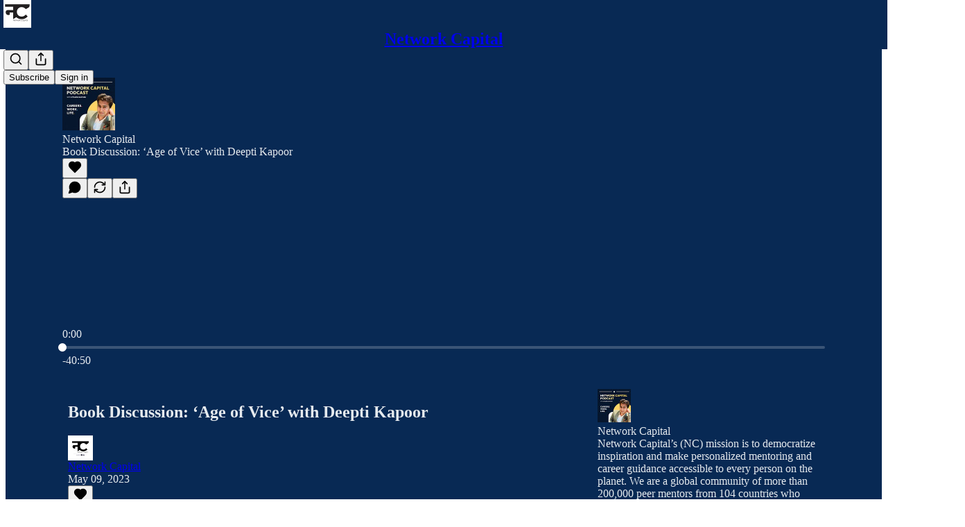

--- FILE ---
content_type: text/html; charset=utf-8
request_url: https://www.thenetworkcapital.com/p/book-discussion-age-of-vice-with-b98
body_size: 37002
content:
<!DOCTYPE html>
<html lang="en">
    <head>
        <meta charset="utf-8" />
        <meta name="norton-safeweb-site-verification" content="24usqpep0ejc5w6hod3dulxwciwp0djs6c6ufp96av3t4whuxovj72wfkdjxu82yacb7430qjm8adbd5ezlt4592dq4zrvadcn9j9n-0btgdzpiojfzno16-fnsnu7xd" />
        
        <link rel="preconnect" href="https://substackcdn.com" />
        

        
            <title data-rh="true">Book Discussion: ‘Age of Vice’ with Deepti Kapoor</title>
            
            <meta data-rh="true" name="theme-color" content="#082954"/><meta data-rh="true" name="twitter:player" content="https://www.thenetworkcapital.com/embed/podcast/book-discussion-age-of-vice-with-b98?autoplay=1"/><meta data-rh="true" name="twitter:player:width" content="1"/><meta data-rh="true" name="twitter:player:height" content="1"/><meta data-rh="true" name="twitter:text:player_width" content="1"/><meta data-rh="true" name="twitter:text:player_height" content="1"/><meta data-rh="true" property="og:type" content="article"/><meta data-rh="true" property="og:title" content="Book Discussion: ‘Age of Vice’ with Deepti Kapoor"/><meta data-rh="true" name="twitter:title" content="Book Discussion: ‘Age of Vice’ with Deepti Kapoor"/><meta data-rh="true" name="description" content="In this podcast we cover -"/><meta data-rh="true" property="og:description" content="In this podcast we cover -"/><meta data-rh="true" name="twitter:description" content="In this podcast we cover -"/><meta data-rh="true" property="og:image" content="https://substackcdn.com/image/fetch/$s_!U497!,w_1200,h_600,c_fill,f_jpg,q_auto:good,fl_progressive:steep,g_auto/https%3A%2F%2Fsubstack-post-media.s3.amazonaws.com%2Fpublic%2Fimages%2F742f618f-cc07-45b4-8d65-eaaced0ee899_3000x3000"/><meta data-rh="true" name="twitter:image" content="https://substackcdn.com/image/fetch/$s_!U497!,w_1200,h_600,c_fill,f_jpg,q_auto:good,fl_progressive:steep,g_auto/https%3A%2F%2Fsubstack-post-media.s3.amazonaws.com%2Fpublic%2Fimages%2F742f618f-cc07-45b4-8d65-eaaced0ee899_3000x3000"/><meta data-rh="true" name="twitter:card" content="summary_large_image"/>
            
            
        

        

        <style>
          @layer legacy, tailwind, pencraftReset, pencraft;
        </style>

        
        <link rel="preload" as="style" href="https://substackcdn.com/bundle/theme/main.57ec6396ea4b5be03b65.css" />
        
        <link rel="preload" as="style" href="https://substackcdn.com/bundle/theme/color_links.c9908948e2f4e05476e6.css" />
        
        
        
        <link rel="preload" as="font" href="https://fonts.gstatic.com/s/robotoslab/v36/BngMUXZYTXPIvIBgJJSb6ufN5qWr4xCC.woff2" crossorigin />
        

        
            
                <link rel="stylesheet" type="text/css" href="https://substackcdn.com/bundle/static/css/7276.25b99e2d.css" />
            
                <link rel="stylesheet" type="text/css" href="https://substackcdn.com/bundle/static/css/7045.0b7473d2.css" />
            
                <link rel="stylesheet" type="text/css" href="https://substackcdn.com/bundle/static/css/852.9cd7f82f.css" />
            
                <link rel="stylesheet" type="text/css" href="https://substackcdn.com/bundle/static/css/8577.8d59a919.css" />
            
                <link rel="stylesheet" type="text/css" href="https://substackcdn.com/bundle/static/css/2967.9706c5e5.css" />
            
                <link rel="stylesheet" type="text/css" href="https://substackcdn.com/bundle/static/css/5611.463006e7.css" />
            
                <link rel="stylesheet" type="text/css" href="https://substackcdn.com/bundle/static/css/5234.3bc4c4b8.css" />
            
                <link rel="stylesheet" type="text/css" href="https://substackcdn.com/bundle/static/css/5366.448b38a4.css" />
            
                <link rel="stylesheet" type="text/css" href="https://substackcdn.com/bundle/static/css/9605.8595f4dc.css" />
            
                <link rel="stylesheet" type="text/css" href="https://substackcdn.com/bundle/static/css/5136.b664b468.css" />
            
                <link rel="stylesheet" type="text/css" href="https://substackcdn.com/bundle/static/css/main.aba729d8.css" />
            
                <link rel="stylesheet" type="text/css" href="https://substackcdn.com/bundle/static/css/6379.813be60f.css" />
            
                <link rel="stylesheet" type="text/css" href="https://substackcdn.com/bundle/static/css/5136.b664b468.css" />
            
                <link rel="stylesheet" type="text/css" href="https://substackcdn.com/bundle/static/css/9605.8595f4dc.css" />
            
                <link rel="stylesheet" type="text/css" href="https://substackcdn.com/bundle/static/css/5366.448b38a4.css" />
            
                <link rel="stylesheet" type="text/css" href="https://substackcdn.com/bundle/static/css/5234.3bc4c4b8.css" />
            
                <link rel="stylesheet" type="text/css" href="https://substackcdn.com/bundle/static/css/5611.463006e7.css" />
            
                <link rel="stylesheet" type="text/css" href="https://substackcdn.com/bundle/static/css/2967.9706c5e5.css" />
            
                <link rel="stylesheet" type="text/css" href="https://substackcdn.com/bundle/static/css/8577.8d59a919.css" />
            
                <link rel="stylesheet" type="text/css" href="https://substackcdn.com/bundle/static/css/7045.0b7473d2.css" />
            
        

        
        
        
        
        <meta name="viewport" content="width=device-width, initial-scale=1, maximum-scale=1, user-scalable=0, viewport-fit=cover" />
        <meta name="author" content="Network Capital" />
        <meta property="og:url" content="https://www.thenetworkcapital.com/p/book-discussion-age-of-vice-with-b98" />
        
        
        <link rel="canonical" href="https://www.thenetworkcapital.com/p/book-discussion-age-of-vice-with-b98" />
        

        

        
            <meta name="google-site-verification" content="www.networkcapital.tv" />
        

        

        
            
                <link rel="shortcut icon" href="https://substackcdn.com/image/fetch/$s_!pKx6!,f_auto,q_auto:good,fl_progressive:steep/https%3A%2F%2Fsubstack-post-media.s3.amazonaws.com%2Fpublic%2Fimages%2Fd7bfe970-6146-4d55-89e4-26f7430e20af%2Ffavicon.ico">
            
        
            
                <link rel="icon" type="image/png" sizes="16x16" href="https://substackcdn.com/image/fetch/$s_!00IB!,f_auto,q_auto:good,fl_progressive:steep/https%3A%2F%2Fsubstack-post-media.s3.amazonaws.com%2Fpublic%2Fimages%2Fd7bfe970-6146-4d55-89e4-26f7430e20af%2Ffavicon-16x16.png">
            
        
            
                <link rel="icon" type="image/png" sizes="32x32" href="https://substackcdn.com/image/fetch/$s_!QAYP!,f_auto,q_auto:good,fl_progressive:steep/https%3A%2F%2Fsubstack-post-media.s3.amazonaws.com%2Fpublic%2Fimages%2Fd7bfe970-6146-4d55-89e4-26f7430e20af%2Ffavicon-32x32.png">
            
        
            
                <link rel="icon" type="image/png" sizes="48x48" href="https://substackcdn.com/image/fetch/$s_!Y6an!,f_auto,q_auto:good,fl_progressive:steep/https%3A%2F%2Fsubstack-post-media.s3.amazonaws.com%2Fpublic%2Fimages%2Fd7bfe970-6146-4d55-89e4-26f7430e20af%2Ffavicon-48x48.png">
            
        
            
                <link rel="apple-touch-icon" sizes="57x57" href="https://substackcdn.com/image/fetch/$s_!U_7G!,f_auto,q_auto:good,fl_progressive:steep/https%3A%2F%2Fsubstack-post-media.s3.amazonaws.com%2Fpublic%2Fimages%2Fd7bfe970-6146-4d55-89e4-26f7430e20af%2Fapple-touch-icon-57x57.png">
            
        
            
                <link rel="apple-touch-icon" sizes="60x60" href="https://substackcdn.com/image/fetch/$s_!fxwK!,f_auto,q_auto:good,fl_progressive:steep/https%3A%2F%2Fsubstack-post-media.s3.amazonaws.com%2Fpublic%2Fimages%2Fd7bfe970-6146-4d55-89e4-26f7430e20af%2Fapple-touch-icon-60x60.png">
            
        
            
                <link rel="apple-touch-icon" sizes="72x72" href="https://substackcdn.com/image/fetch/$s_!5hdv!,f_auto,q_auto:good,fl_progressive:steep/https%3A%2F%2Fsubstack-post-media.s3.amazonaws.com%2Fpublic%2Fimages%2Fd7bfe970-6146-4d55-89e4-26f7430e20af%2Fapple-touch-icon-72x72.png">
            
        
            
                <link rel="apple-touch-icon" sizes="76x76" href="https://substackcdn.com/image/fetch/$s_!o8Kt!,f_auto,q_auto:good,fl_progressive:steep/https%3A%2F%2Fsubstack-post-media.s3.amazonaws.com%2Fpublic%2Fimages%2Fd7bfe970-6146-4d55-89e4-26f7430e20af%2Fapple-touch-icon-76x76.png">
            
        
            
                <link rel="apple-touch-icon" sizes="114x114" href="https://substackcdn.com/image/fetch/$s_!MLrR!,f_auto,q_auto:good,fl_progressive:steep/https%3A%2F%2Fsubstack-post-media.s3.amazonaws.com%2Fpublic%2Fimages%2Fd7bfe970-6146-4d55-89e4-26f7430e20af%2Fapple-touch-icon-114x114.png">
            
        
            
                <link rel="apple-touch-icon" sizes="120x120" href="https://substackcdn.com/image/fetch/$s_!ehid!,f_auto,q_auto:good,fl_progressive:steep/https%3A%2F%2Fsubstack-post-media.s3.amazonaws.com%2Fpublic%2Fimages%2Fd7bfe970-6146-4d55-89e4-26f7430e20af%2Fapple-touch-icon-120x120.png">
            
        
            
                <link rel="apple-touch-icon" sizes="144x144" href="https://substackcdn.com/image/fetch/$s_!Resk!,f_auto,q_auto:good,fl_progressive:steep/https%3A%2F%2Fsubstack-post-media.s3.amazonaws.com%2Fpublic%2Fimages%2Fd7bfe970-6146-4d55-89e4-26f7430e20af%2Fapple-touch-icon-144x144.png">
            
        
            
                <link rel="apple-touch-icon" sizes="152x152" href="https://substackcdn.com/image/fetch/$s_!HQ42!,f_auto,q_auto:good,fl_progressive:steep/https%3A%2F%2Fsubstack-post-media.s3.amazonaws.com%2Fpublic%2Fimages%2Fd7bfe970-6146-4d55-89e4-26f7430e20af%2Fapple-touch-icon-152x152.png">
            
        
            
                <link rel="apple-touch-icon" sizes="167x167" href="https://substackcdn.com/image/fetch/$s_!eNFQ!,f_auto,q_auto:good,fl_progressive:steep/https%3A%2F%2Fsubstack-post-media.s3.amazonaws.com%2Fpublic%2Fimages%2Fd7bfe970-6146-4d55-89e4-26f7430e20af%2Fapple-touch-icon-167x167.png">
            
        
            
                <link rel="apple-touch-icon" sizes="180x180" href="https://substackcdn.com/image/fetch/$s_!7qQX!,f_auto,q_auto:good,fl_progressive:steep/https%3A%2F%2Fsubstack-post-media.s3.amazonaws.com%2Fpublic%2Fimages%2Fd7bfe970-6146-4d55-89e4-26f7430e20af%2Fapple-touch-icon-180x180.png">
            
        
            
                <link rel="apple-touch-icon" sizes="1024x1024" href="https://substackcdn.com/image/fetch/$s_!UpA8!,f_auto,q_auto:good,fl_progressive:steep/https%3A%2F%2Fsubstack-post-media.s3.amazonaws.com%2Fpublic%2Fimages%2Fd7bfe970-6146-4d55-89e4-26f7430e20af%2Fapple-touch-icon-1024x1024.png">
            
        
            
        
            
        
            
        

        

        
            <link rel="alternate" type="application/rss+xml" href="/feed?sectionId=958" title="Network Capital"/>
        

        
        
          <style>
            @font-face{font-family:'Roboto Slab';font-style:normal;font-weight:400;font-display:fallback;src:url(https://fonts.gstatic.com/s/robotoslab/v36/BngMUXZYTXPIvIBgJJSb6ufA5qWr4xCCQ_k.woff2) format('woff2');unicode-range:U+0460-052F,U+1C80-1C8A,U+20B4,U+2DE0-2DFF,U+A640-A69F,U+FE2E-FE2F}@font-face{font-family:'Roboto Slab';font-style:normal;font-weight:400;font-display:fallback;src:url(https://fonts.gstatic.com/s/robotoslab/v36/BngMUXZYTXPIvIBgJJSb6ufJ5qWr4xCCQ_k.woff2) format('woff2');unicode-range:U+0301,U+0400-045F,U+0490-0491,U+04B0-04B1,U+2116}@font-face{font-family:'Roboto Slab';font-style:normal;font-weight:400;font-display:fallback;src:url(https://fonts.gstatic.com/s/robotoslab/v36/BngMUXZYTXPIvIBgJJSb6ufB5qWr4xCCQ_k.woff2) format('woff2');unicode-range:U+1F00-1FFF}@font-face{font-family:'Roboto Slab';font-style:normal;font-weight:400;font-display:fallback;src:url(https://fonts.gstatic.com/s/robotoslab/v36/BngMUXZYTXPIvIBgJJSb6ufO5qWr4xCCQ_k.woff2) format('woff2');unicode-range:U+0370-0377,U+037A-037F,U+0384-038A,U+038C,U+038E-03A1,U+03A3-03FF}@font-face{font-family:'Roboto Slab';font-style:normal;font-weight:400;font-display:fallback;src:url(https://fonts.gstatic.com/s/robotoslab/v36/BngMUXZYTXPIvIBgJJSb6ufC5qWr4xCCQ_k.woff2) format('woff2');unicode-range:U+0102-0103,U+0110-0111,U+0128-0129,U+0168-0169,U+01A0-01A1,U+01AF-01B0,U+0300-0301,U+0303-0304,U+0308-0309,U+0323,U+0329,U+1EA0-1EF9,U+20AB}@font-face{font-family:'Roboto Slab';font-style:normal;font-weight:400;font-display:fallback;src:url(https://fonts.gstatic.com/s/robotoslab/v36/BngMUXZYTXPIvIBgJJSb6ufD5qWr4xCCQ_k.woff2) format('woff2');unicode-range:U+0100-02BA,U+02BD-02C5,U+02C7-02CC,U+02CE-02D7,U+02DD-02FF,U+0304,U+0308,U+0329,U+1D00-1DBF,U+1E00-1E9F,U+1EF2-1EFF,U+2020,U+20A0-20AB,U+20AD-20C0,U+2113,U+2C60-2C7F,U+A720-A7FF}@font-face{font-family:'Roboto Slab';font-style:normal;font-weight:400;font-display:fallback;src:url(https://fonts.gstatic.com/s/robotoslab/v36/BngMUXZYTXPIvIBgJJSb6ufN5qWr4xCC.woff2) format('woff2');unicode-range:U+0000-00FF,U+0131,U+0152-0153,U+02BB-02BC,U+02C6,U+02DA,U+02DC,U+0304,U+0308,U+0329,U+2000-206F,U+20AC,U+2122,U+2191,U+2193,U+2212,U+2215,U+FEFF,U+FFFD}@font-face{font-family:'Roboto Slab';font-style:normal;font-weight:600;font-display:fallback;src:url(https://fonts.gstatic.com/s/robotoslab/v36/BngMUXZYTXPIvIBgJJSb6ufA5qWr4xCCQ_k.woff2) format('woff2');unicode-range:U+0460-052F,U+1C80-1C8A,U+20B4,U+2DE0-2DFF,U+A640-A69F,U+FE2E-FE2F}@font-face{font-family:'Roboto Slab';font-style:normal;font-weight:600;font-display:fallback;src:url(https://fonts.gstatic.com/s/robotoslab/v36/BngMUXZYTXPIvIBgJJSb6ufJ5qWr4xCCQ_k.woff2) format('woff2');unicode-range:U+0301,U+0400-045F,U+0490-0491,U+04B0-04B1,U+2116}@font-face{font-family:'Roboto Slab';font-style:normal;font-weight:600;font-display:fallback;src:url(https://fonts.gstatic.com/s/robotoslab/v36/BngMUXZYTXPIvIBgJJSb6ufB5qWr4xCCQ_k.woff2) format('woff2');unicode-range:U+1F00-1FFF}@font-face{font-family:'Roboto Slab';font-style:normal;font-weight:600;font-display:fallback;src:url(https://fonts.gstatic.com/s/robotoslab/v36/BngMUXZYTXPIvIBgJJSb6ufO5qWr4xCCQ_k.woff2) format('woff2');unicode-range:U+0370-0377,U+037A-037F,U+0384-038A,U+038C,U+038E-03A1,U+03A3-03FF}@font-face{font-family:'Roboto Slab';font-style:normal;font-weight:600;font-display:fallback;src:url(https://fonts.gstatic.com/s/robotoslab/v36/BngMUXZYTXPIvIBgJJSb6ufC5qWr4xCCQ_k.woff2) format('woff2');unicode-range:U+0102-0103,U+0110-0111,U+0128-0129,U+0168-0169,U+01A0-01A1,U+01AF-01B0,U+0300-0301,U+0303-0304,U+0308-0309,U+0323,U+0329,U+1EA0-1EF9,U+20AB}@font-face{font-family:'Roboto Slab';font-style:normal;font-weight:600;font-display:fallback;src:url(https://fonts.gstatic.com/s/robotoslab/v36/BngMUXZYTXPIvIBgJJSb6ufD5qWr4xCCQ_k.woff2) format('woff2');unicode-range:U+0100-02BA,U+02BD-02C5,U+02C7-02CC,U+02CE-02D7,U+02DD-02FF,U+0304,U+0308,U+0329,U+1D00-1DBF,U+1E00-1E9F,U+1EF2-1EFF,U+2020,U+20A0-20AB,U+20AD-20C0,U+2113,U+2C60-2C7F,U+A720-A7FF}@font-face{font-family:'Roboto Slab';font-style:normal;font-weight:600;font-display:fallback;src:url(https://fonts.gstatic.com/s/robotoslab/v36/BngMUXZYTXPIvIBgJJSb6ufN5qWr4xCC.woff2) format('woff2');unicode-range:U+0000-00FF,U+0131,U+0152-0153,U+02BB-02BC,U+02C6,U+02DA,U+02DC,U+0304,U+0308,U+0329,U+2000-206F,U+20AC,U+2122,U+2191,U+2193,U+2212,U+2215,U+FEFF,U+FFFD}@font-face{font-family:'Roboto Slab';font-style:normal;font-weight:700;font-display:fallback;src:url(https://fonts.gstatic.com/s/robotoslab/v36/BngMUXZYTXPIvIBgJJSb6ufA5qWr4xCCQ_k.woff2) format('woff2');unicode-range:U+0460-052F,U+1C80-1C8A,U+20B4,U+2DE0-2DFF,U+A640-A69F,U+FE2E-FE2F}@font-face{font-family:'Roboto Slab';font-style:normal;font-weight:700;font-display:fallback;src:url(https://fonts.gstatic.com/s/robotoslab/v36/BngMUXZYTXPIvIBgJJSb6ufJ5qWr4xCCQ_k.woff2) format('woff2');unicode-range:U+0301,U+0400-045F,U+0490-0491,U+04B0-04B1,U+2116}@font-face{font-family:'Roboto Slab';font-style:normal;font-weight:700;font-display:fallback;src:url(https://fonts.gstatic.com/s/robotoslab/v36/BngMUXZYTXPIvIBgJJSb6ufB5qWr4xCCQ_k.woff2) format('woff2');unicode-range:U+1F00-1FFF}@font-face{font-family:'Roboto Slab';font-style:normal;font-weight:700;font-display:fallback;src:url(https://fonts.gstatic.com/s/robotoslab/v36/BngMUXZYTXPIvIBgJJSb6ufO5qWr4xCCQ_k.woff2) format('woff2');unicode-range:U+0370-0377,U+037A-037F,U+0384-038A,U+038C,U+038E-03A1,U+03A3-03FF}@font-face{font-family:'Roboto Slab';font-style:normal;font-weight:700;font-display:fallback;src:url(https://fonts.gstatic.com/s/robotoslab/v36/BngMUXZYTXPIvIBgJJSb6ufC5qWr4xCCQ_k.woff2) format('woff2');unicode-range:U+0102-0103,U+0110-0111,U+0128-0129,U+0168-0169,U+01A0-01A1,U+01AF-01B0,U+0300-0301,U+0303-0304,U+0308-0309,U+0323,U+0329,U+1EA0-1EF9,U+20AB}@font-face{font-family:'Roboto Slab';font-style:normal;font-weight:700;font-display:fallback;src:url(https://fonts.gstatic.com/s/robotoslab/v36/BngMUXZYTXPIvIBgJJSb6ufD5qWr4xCCQ_k.woff2) format('woff2');unicode-range:U+0100-02BA,U+02BD-02C5,U+02C7-02CC,U+02CE-02D7,U+02DD-02FF,U+0304,U+0308,U+0329,U+1D00-1DBF,U+1E00-1E9F,U+1EF2-1EFF,U+2020,U+20A0-20AB,U+20AD-20C0,U+2113,U+2C60-2C7F,U+A720-A7FF}@font-face{font-family:'Roboto Slab';font-style:normal;font-weight:700;font-display:fallback;src:url(https://fonts.gstatic.com/s/robotoslab/v36/BngMUXZYTXPIvIBgJJSb6ufN5qWr4xCC.woff2) format('woff2');unicode-range:U+0000-00FF,U+0131,U+0152-0153,U+02BB-02BC,U+02C6,U+02DA,U+02DC,U+0304,U+0308,U+0329,U+2000-206F,U+20AC,U+2122,U+2191,U+2193,U+2212,U+2215,U+FEFF,U+FFFD}@font-face{font-family:'Roboto Slab';font-style:normal;font-weight:800;font-display:fallback;src:url(https://fonts.gstatic.com/s/robotoslab/v36/BngMUXZYTXPIvIBgJJSb6ufA5qWr4xCCQ_k.woff2) format('woff2');unicode-range:U+0460-052F,U+1C80-1C8A,U+20B4,U+2DE0-2DFF,U+A640-A69F,U+FE2E-FE2F}@font-face{font-family:'Roboto Slab';font-style:normal;font-weight:800;font-display:fallback;src:url(https://fonts.gstatic.com/s/robotoslab/v36/BngMUXZYTXPIvIBgJJSb6ufJ5qWr4xCCQ_k.woff2) format('woff2');unicode-range:U+0301,U+0400-045F,U+0490-0491,U+04B0-04B1,U+2116}@font-face{font-family:'Roboto Slab';font-style:normal;font-weight:800;font-display:fallback;src:url(https://fonts.gstatic.com/s/robotoslab/v36/BngMUXZYTXPIvIBgJJSb6ufB5qWr4xCCQ_k.woff2) format('woff2');unicode-range:U+1F00-1FFF}@font-face{font-family:'Roboto Slab';font-style:normal;font-weight:800;font-display:fallback;src:url(https://fonts.gstatic.com/s/robotoslab/v36/BngMUXZYTXPIvIBgJJSb6ufO5qWr4xCCQ_k.woff2) format('woff2');unicode-range:U+0370-0377,U+037A-037F,U+0384-038A,U+038C,U+038E-03A1,U+03A3-03FF}@font-face{font-family:'Roboto Slab';font-style:normal;font-weight:800;font-display:fallback;src:url(https://fonts.gstatic.com/s/robotoslab/v36/BngMUXZYTXPIvIBgJJSb6ufC5qWr4xCCQ_k.woff2) format('woff2');unicode-range:U+0102-0103,U+0110-0111,U+0128-0129,U+0168-0169,U+01A0-01A1,U+01AF-01B0,U+0300-0301,U+0303-0304,U+0308-0309,U+0323,U+0329,U+1EA0-1EF9,U+20AB}@font-face{font-family:'Roboto Slab';font-style:normal;font-weight:800;font-display:fallback;src:url(https://fonts.gstatic.com/s/robotoslab/v36/BngMUXZYTXPIvIBgJJSb6ufD5qWr4xCCQ_k.woff2) format('woff2');unicode-range:U+0100-02BA,U+02BD-02C5,U+02C7-02CC,U+02CE-02D7,U+02DD-02FF,U+0304,U+0308,U+0329,U+1D00-1DBF,U+1E00-1E9F,U+1EF2-1EFF,U+2020,U+20A0-20AB,U+20AD-20C0,U+2113,U+2C60-2C7F,U+A720-A7FF}@font-face{font-family:'Roboto Slab';font-style:normal;font-weight:800;font-display:fallback;src:url(https://fonts.gstatic.com/s/robotoslab/v36/BngMUXZYTXPIvIBgJJSb6ufN5qWr4xCC.woff2) format('woff2');unicode-range:U+0000-00FF,U+0131,U+0152-0153,U+02BB-02BC,U+02C6,U+02DA,U+02DC,U+0304,U+0308,U+0329,U+2000-206F,U+20AC,U+2122,U+2191,U+2193,U+2212,U+2215,U+FEFF,U+FFFD}@font-face{font-family:'Roboto Slab';font-style:normal;font-weight:900;font-display:fallback;src:url(https://fonts.gstatic.com/s/robotoslab/v36/BngMUXZYTXPIvIBgJJSb6ufA5qWr4xCCQ_k.woff2) format('woff2');unicode-range:U+0460-052F,U+1C80-1C8A,U+20B4,U+2DE0-2DFF,U+A640-A69F,U+FE2E-FE2F}@font-face{font-family:'Roboto Slab';font-style:normal;font-weight:900;font-display:fallback;src:url(https://fonts.gstatic.com/s/robotoslab/v36/BngMUXZYTXPIvIBgJJSb6ufJ5qWr4xCCQ_k.woff2) format('woff2');unicode-range:U+0301,U+0400-045F,U+0490-0491,U+04B0-04B1,U+2116}@font-face{font-family:'Roboto Slab';font-style:normal;font-weight:900;font-display:fallback;src:url(https://fonts.gstatic.com/s/robotoslab/v36/BngMUXZYTXPIvIBgJJSb6ufB5qWr4xCCQ_k.woff2) format('woff2');unicode-range:U+1F00-1FFF}@font-face{font-family:'Roboto Slab';font-style:normal;font-weight:900;font-display:fallback;src:url(https://fonts.gstatic.com/s/robotoslab/v36/BngMUXZYTXPIvIBgJJSb6ufO5qWr4xCCQ_k.woff2) format('woff2');unicode-range:U+0370-0377,U+037A-037F,U+0384-038A,U+038C,U+038E-03A1,U+03A3-03FF}@font-face{font-family:'Roboto Slab';font-style:normal;font-weight:900;font-display:fallback;src:url(https://fonts.gstatic.com/s/robotoslab/v36/BngMUXZYTXPIvIBgJJSb6ufC5qWr4xCCQ_k.woff2) format('woff2');unicode-range:U+0102-0103,U+0110-0111,U+0128-0129,U+0168-0169,U+01A0-01A1,U+01AF-01B0,U+0300-0301,U+0303-0304,U+0308-0309,U+0323,U+0329,U+1EA0-1EF9,U+20AB}@font-face{font-family:'Roboto Slab';font-style:normal;font-weight:900;font-display:fallback;src:url(https://fonts.gstatic.com/s/robotoslab/v36/BngMUXZYTXPIvIBgJJSb6ufD5qWr4xCCQ_k.woff2) format('woff2');unicode-range:U+0100-02BA,U+02BD-02C5,U+02C7-02CC,U+02CE-02D7,U+02DD-02FF,U+0304,U+0308,U+0329,U+1D00-1DBF,U+1E00-1E9F,U+1EF2-1EFF,U+2020,U+20A0-20AB,U+20AD-20C0,U+2113,U+2C60-2C7F,U+A720-A7FF}@font-face{font-family:'Roboto Slab';font-style:normal;font-weight:900;font-display:fallback;src:url(https://fonts.gstatic.com/s/robotoslab/v36/BngMUXZYTXPIvIBgJJSb6ufN5qWr4xCC.woff2) format('woff2');unicode-range:U+0000-00FF,U+0131,U+0152-0153,U+02BB-02BC,U+02C6,U+02DA,U+02DC,U+0304,U+0308,U+0329,U+2000-206F,U+20AC,U+2122,U+2191,U+2193,U+2212,U+2215,U+FEFF,U+FFFD}
            
          </style>
        
        

        <style>:root{--color_theme_bg_pop:#FAB328;--background_pop:#FAB328;--color_theme_bg_web:#082954;--cover_bg_color:#082954;--cover_bg_color_secondary:#17365e;--background_pop_darken:#f9aa0f;--print_on_pop:#ffffff;--color_theme_bg_pop_darken:#f9aa0f;--color_theme_print_on_pop:#ffffff;--color_theme_bg_pop_20:rgba(250, 179, 40, 0.2);--color_theme_bg_pop_30:rgba(250, 179, 40, 0.3);--print_pop:#fab328;--color_theme_accent:#fab328;--cover_print_primary:#ffffff;--cover_print_secondary:#d9d9d9;--cover_print_tertiary:#d9d9d9;--cover_border_color:#ffffff;--font_family_headings_preset:'SF Pro Display', -apple-system, system-ui, BlinkMacSystemFont, 'Inter', 'Segoe UI', Roboto, Helvetica, Arial, sans-serif, 'Apple Color Emoji', 'Segoe UI Emoji', 'Segoe UI Symbol';--font_weight_headings_preset:900;--font_family_body_preset:'Roboto Slab',sans-serif;--font_weight_body_preset:400;--font_preset_heading:heavy_sans;--font_preset_body:slab;--home_hero:newspaper;--home_posts:list;--web_bg_color:#082954;--background_contrast_1:#17365e;--background_contrast_2:#29466b;--background_contrast_3:#4e6584;--background_contrast_4:#71849d;--background_contrast_5:#b1bbc9;--color_theme_bg_contrast_1:#17365e;--color_theme_bg_contrast_2:#29466b;--color_theme_bg_contrast_3:#4e6584;--color_theme_bg_contrast_4:#71849d;--color_theme_bg_contrast_5:#b1bbc9;--color_theme_bg_elevated:#17365e;--color_theme_bg_elevated_secondary:#29466b;--color_theme_bg_elevated_tertiary:#4e6584;--color_theme_detail:#213e65;--background_contrast_pop:rgba(250, 179, 40, 0.4);--color_theme_bg_contrast_pop:rgba(250, 179, 40, 0.4);--theme_bg_is_dark:1;--print_on_web_bg_color:hsl(213.94736842105254, 20.652173913043452%, 91.80392156862744%);--print_secondary_on_web_bg_color:#9ca9bb;--background_pop_rgb:250, 179, 40;--color_theme_bg_pop_rgb:250, 179, 40;--color_theme_accent_rgb:250, 179, 40;}</style>

        
            <link rel="stylesheet" href="https://substackcdn.com/bundle/theme/main.57ec6396ea4b5be03b65.css" />
        
            <link rel="stylesheet" href="https://substackcdn.com/bundle/theme/color_links.c9908948e2f4e05476e6.css" />
        

        <style></style>

        

        

        

        
    </head>

    <body class="">
        

        

        

        

        

        

        <div id="entry">
            <div id="main" class="main typography use-theme-bg"><div class="pencraft pc-display-contents pc-reset pubTheme-yiXxQA"><div data-testid="navbar" class="main-menu"><div class="mainMenuContent-DME8DR"><div style="position:relative;height:71px;" class="pencraft pc-display-flex pc-gap-12 pc-paddingLeft-20 pc-paddingRight-20 pc-justifyContent-space-between pc-alignItems-center pc-reset border-bottom-detail-k1F6C4 topBar-pIF0J1"><div style="flex-basis:0px;flex-grow:1;" class="logoContainer-p12gJb"><a href="/" native class="pencraft pc-display-contents pc-reset"><div draggable="false" class="pencraft pc-display-flex pc-position-relative pc-reset"><div style="width:40px;height:40px;" class="pencraft pc-display-flex pc-reset bg-white-ZBV5av pc-borderRadius-sm overflow-hidden-WdpwT6 sizing-border-box-DggLA4"><picture><source type="image/webp" srcset="https://substackcdn.com/image/fetch/$s_!YT9x!,w_80,h_80,c_fill,f_webp,q_auto:good,fl_progressive:steep,g_auto/https%3A%2F%2Fsubstack-post-media.s3.amazonaws.com%2Fpublic%2Fimages%2F6ccd75e6-cabd-4c61-9789-a5841168e6cc_500x500.png"/><img src="https://substackcdn.com/image/fetch/$s_!YT9x!,w_80,h_80,c_fill,f_auto,q_auto:good,fl_progressive:steep,g_auto/https%3A%2F%2Fsubstack-post-media.s3.amazonaws.com%2Fpublic%2Fimages%2F6ccd75e6-cabd-4c61-9789-a5841168e6cc_500x500.png" sizes="100vw" alt="Network Capital" width="80" height="80" style="width:40px;height:40px;" draggable="false" class="img-OACg1c object-fit-cover-u4ReeV pencraft pc-reset"/></picture></div></div></a></div><div style="flex-grow:0;" class="titleContainer-DJYq5v"><h1 class="pencraft pc-reset font-pub-headings-FE5byy reset-IxiVJZ title-oOnUGd"><a href="/" class="pencraft pc-display-contents pc-reset">Network Capital</a></h1></div><div style="flex-basis:0px;flex-grow:1;" class="pencraft pc-display-flex pc-justifyContent-flex-end pc-alignItems-center pc-reset"><div class="buttonsContainer-SJBuep"><div class="pencraft pc-display-flex pc-gap-8 pc-justifyContent-flex-end pc-alignItems-center pc-reset navbar-buttons"><div class="pencraft pc-display-flex pc-gap-4 pc-reset"><span data-state="closed"><button tabindex="0" type="button" aria-label="Search" class="pencraft pc-reset pencraft iconButton-mq_Et5 iconButtonBase-dJGHgN buttonBase-GK1x3M buttonStyle-r7yGCK size_md-gCDS3o priority_tertiary-rlke8z"><svg xmlns="http://www.w3.org/2000/svg" width="20" height="20" viewBox="0 0 24 24" fill="none" stroke="currentColor" stroke-width="2" stroke-linecap="round" stroke-linejoin="round" class="lucide lucide-search"><circle cx="11" cy="11" r="8"></circle><path d="m21 21-4.3-4.3"></path></svg></button></span><button tabindex="0" type="button" aria-label="Share Publication" id="headlessui-menu-button-P0-5" aria-haspopup="menu" aria-expanded="false" data-headlessui-state class="pencraft pc-reset pencraft iconButton-mq_Et5 iconButtonBase-dJGHgN buttonBase-GK1x3M buttonStyle-r7yGCK size_md-gCDS3o priority_tertiary-rlke8z"><svg xmlns="http://www.w3.org/2000/svg" width="20" height="20" viewBox="0 0 24 24" fill="none" stroke="currentColor" stroke-width="2" stroke-linecap="round" stroke-linejoin="round" class="lucide lucide-share"><path d="M4 12v8a2 2 0 0 0 2 2h12a2 2 0 0 0 2-2v-8"></path><polyline points="16 6 12 2 8 6"></polyline><line x1="12" x2="12" y1="2" y2="15"></line></svg></button></div><button tabindex="0" type="button" data-testid="noncontributor-cta-button" class="pencraft pc-reset pencraft buttonBase-GK1x3M buttonText-X0uSmG buttonStyle-r7yGCK priority_primary-RfbeYt size_md-gCDS3o">Subscribe</button><button tabindex="0" type="button" native data-href="https://substack.com/sign-in?redirect=%2Fp%2Fbook-discussion-age-of-vice-with-b98&amp;for_pub=ncinsider" class="pencraft pc-reset pencraft buttonBase-GK1x3M buttonText-X0uSmG buttonStyle-r7yGCK priority_tertiary-rlke8z size_md-gCDS3o">Sign in</button></div></div></div></div></div><div style="height:72px;"></div></div></div><div><script type="application/ld+json">{"@context":"https://schema.org","@type":"NewsArticle","url":"https://www.thenetworkcapital.com/p/book-discussion-age-of-vice-with-b98","mainEntityOfPage":"https://www.thenetworkcapital.com/p/book-discussion-age-of-vice-with-b98","headline":"Book Discussion: \u2018Age of Vice\u2019 with Deepti Kapoor","description":"In this podcast we cover -","image":[],"datePublished":"2023-05-09T08:27:23+00:00","dateModified":"2023-05-09T08:27:23+00:00","isAccessibleForFree":true,"author":[{"@type":"Person","name":"Network Capital","url":"https://substack.com/@networkcapitaltv","description":"World\u2019s largest network of kind and ambitious professionals who connect, tech, learn through our curated courses, subgroups, newsletters. and mentorship programs.\n\n\u2705 Featured by Harvard Business School and Harvard Business Review\n\n","identifier":"user:9078714","sameAs":["https://twitter.com/utkarsh_amitabh"],"image":{"@type":"ImageObject","contentUrl":"https://substackcdn.com/image/fetch/$s_!8E4_!,f_auto,q_auto:good,fl_progressive:steep/https%3A%2F%2Fbucketeer-e05bbc84-baa3-437e-9518-adb32be77984.s3.amazonaws.com%2Fpublic%2Fimages%2Fc5abeaea-120c-4724-befb-56ec3498f4cc_1080x1080.png","thumbnailUrl":"https://substackcdn.com/image/fetch/$s_!8E4_!,w_128,h_128,c_limit,f_auto,q_auto:good,fl_progressive:steep/https%3A%2F%2Fbucketeer-e05bbc84-baa3-437e-9518-adb32be77984.s3.amazonaws.com%2Fpublic%2Fimages%2Fc5abeaea-120c-4724-befb-56ec3498f4cc_1080x1080.png"}}],"publisher":{"@type":"Organization","name":"Network Capital","url":"https://www.thenetworkcapital.com","description":"Higher education and career advancement platform trusted by 200,000+ millennials and 7.5 million students. Featured on Harvard Business Review, World Economic Forum and TED. Partner of NITI Aayog (Government of India) and Masters of Scale (Reid Hoffman)","interactionStatistic":{"@type":"InteractionCounter","name":"Subscribers","interactionType":"https://schema.org/SubscribeAction","userInteractionCount":10000},"identifier":"pub:39771","logo":{"@type":"ImageObject","url":"https://substackcdn.com/image/fetch/$s_!YT9x!,f_auto,q_auto:good,fl_progressive:steep/https%3A%2F%2Fsubstack-post-media.s3.amazonaws.com%2Fpublic%2Fimages%2F6ccd75e6-cabd-4c61-9789-a5841168e6cc_500x500.png","contentUrl":"https://substackcdn.com/image/fetch/$s_!YT9x!,f_auto,q_auto:good,fl_progressive:steep/https%3A%2F%2Fsubstack-post-media.s3.amazonaws.com%2Fpublic%2Fimages%2F6ccd75e6-cabd-4c61-9789-a5841168e6cc_500x500.png","thumbnailUrl":"https://substackcdn.com/image/fetch/$s_!YT9x!,w_128,h_128,c_limit,f_auto,q_auto:good,fl_progressive:steep/https%3A%2F%2Fsubstack-post-media.s3.amazonaws.com%2Fpublic%2Fimages%2F6ccd75e6-cabd-4c61-9789-a5841168e6cc_500x500.png"},"image":{"@type":"ImageObject","url":"https://substackcdn.com/image/fetch/$s_!YT9x!,f_auto,q_auto:good,fl_progressive:steep/https%3A%2F%2Fsubstack-post-media.s3.amazonaws.com%2Fpublic%2Fimages%2F6ccd75e6-cabd-4c61-9789-a5841168e6cc_500x500.png","contentUrl":"https://substackcdn.com/image/fetch/$s_!YT9x!,f_auto,q_auto:good,fl_progressive:steep/https%3A%2F%2Fsubstack-post-media.s3.amazonaws.com%2Fpublic%2Fimages%2F6ccd75e6-cabd-4c61-9789-a5841168e6cc_500x500.png","thumbnailUrl":"https://substackcdn.com/image/fetch/$s_!YT9x!,w_128,h_128,c_limit,f_auto,q_auto:good,fl_progressive:steep/https%3A%2F%2Fsubstack-post-media.s3.amazonaws.com%2Fpublic%2Fimages%2F6ccd75e6-cabd-4c61-9789-a5841168e6cc_500x500.png"},"sameAs":["https://twitter.com/utkarsh_amitabh"]},"interactionStatistic":[{"@type":"InteractionCounter","interactionType":"https://schema.org/LikeAction","userInteractionCount":0},{"@type":"InteractionCounter","interactionType":"https://schema.org/ShareAction","userInteractionCount":0},{"@type":"InteractionCounter","interactionType":"https://schema.org/CommentAction","userInteractionCount":0}]}</script><div aria-label="Post" role="main" class="single-post-container"><div><div class="single-post"><div class="pencraft pc-display-contents pc-reset pubTheme-yiXxQA"><article class="typography podcast-post post shows-post"><div class="visibility-check"></div><div><div class="player-wrapper-outer-eAOhcD"><div class="player-wrapper-inner-KUdif0"><div class="pencraft pc-display-contents pc-reset dark-theme"><div style="min-height:400px;" class="pencraft pc-position-relative pc-reset"><div style="background-image:url(https://substackcdn.com/image/fetch/$s_!MyX4!,f_auto,q_auto:good,fl_progressive:steep/https%3A%2F%2Fsubstack-post-media.s3.amazonaws.com%2Fpublic%2Fimages%2Fc6c9b0c7-3215-4f07-9979-7faa05b44444_3000x3000);" class="pencraft pc-display-flex pc-position-absolute pc-inset-0 pc-reset pc-borderRadius-md backgroundImage-Eijlhi"></div><div style="backdrop-filter:blur(120px);-webkit-backdrop-filter:blur(120px);-webkit-filter:brightness(0.7);filter:brightness(0.7);background:linear-gradient(180deg, rgba(50,90,82,0.75), rgba(50,90,82,0.75)), var(--color-dark-bg-secondary);" class="pencraft pc-display-flex pc-position-absolute pc-inset-0 pc-reset pc-borderRadius-md"></div><div class="pencraft pc-display-flex pc-flexDirection-column pc-position-absolute pc-inset-0 pc-reset"><div class="pencraft pc-display-flex pc-justifyContent-space-between pc-alignItems-stretch pc-reset flex-grow-rzmknG"><div class="pencraft pc-padding-24 pc-reset flex-grow-rzmknG overflow-hidden-WdpwT6"><div class="pencraft pc-display-flex pc-gap-16 pc-alignItems-center pc-alignSelf-flex-start pc-reset flex-grow-rzmknG header-PjQum5"><a href="/s/network-capital" native style="width:76px;height:76px;"><img src="https://substackcdn.com/image/fetch/$s_!U497!,w_152,h_152,c_fill,f_auto,q_auto:good,fl_progressive:steep,g_auto/https%3A%2F%2Fsubstack-post-media.s3.amazonaws.com%2Fpublic%2Fimages%2F742f618f-cc07-45b4-8d65-eaaced0ee899_3000x3000" width="76" height="76" alt="Network Capital" name="Network Capital" class="pencraft pc-reset outline-detail-vcQLyr pub-logo-m0IFm6 static-XUAQjT"/></a><div class="pencraft pc-display-flex pc-flexDirection-column pc-gap-4 pc-minWidth-0 pc-reset flex-grow-rzmknG"><div class="pencraft pc-reset overflow-hidden-WdpwT6 ellipsis-Jb8om8 color-vibrance-secondary-k5eqjt line-height-20-t4M0El font-text-qe4AeH size-13-hZTUKr weight-regular-mUq6Gb reset-IxiVJZ">Network Capital</div><div style="max-width:460px;" class="pencraft pc-reset overflow-hidden-WdpwT6 ellipsis-Jb8om8 color-vibrance-primary-KHCdqV line-height-20-t4M0El font-text-qe4AeH size-15-Psle70 weight-medium-fw81nC reset-IxiVJZ">Book Discussion: ‘Age of Vice’ with Deepti Kapoor</div></div></div></div><div class="pencraft pc-display-flex pc-paddingLeft-24 pc-paddingRight-24 pc-alignItems-center pc-reset"><div class="post-ufi style-large-on-dark themed vertically-stacked"><div class="like-button-container post-ufi-button style-large-on-dark"><button tabindex="0" type="button" aria-label="Like" aria-pressed="false" class="pencraft pc-reset pencraft post-ufi-button style-large-on-dark state-disabled no-label with-border"><svg role="img" style="height:20px;width:20px;" width="20" height="20" viewBox="0 0 24 24" fill="#000000" stroke-width="2" stroke="#000" xmlns="http://www.w3.org/2000/svg" class="icon"><g><title></title><svg xmlns="http://www.w3.org/2000/svg" width="24" height="24" viewBox="0 0 24 24" stroke-width="2" stroke-linecap="round" stroke-linejoin="round" class="lucide lucide-heart"><path d="M19 14c1.49-1.46 3-3.21 3-5.5A5.5 5.5 0 0 0 16.5 3c-1.76 0-3 .5-4.5 2-1.5-1.5-2.74-2-4.5-2A5.5 5.5 0 0 0 2 8.5c0 2.3 1.5 4.05 3 5.5l7 7Z"></path></svg></g></svg></button></div><button tabindex="0" type="button" aria-label="View comments (0)" data-href="https://www.thenetworkcapital.com/p/book-discussion-age-of-vice-with-b98/comments" class="pencraft pc-reset pencraft post-ufi-button style-large-on-dark post-ufi-comment-button no-label with-border"><svg role="img" style="height:20px;width:20px;" width="20" height="20" viewBox="0 0 24 24" fill="#000000" stroke-width="2" stroke="#000" xmlns="http://www.w3.org/2000/svg" class="icon"><g><title></title><svg xmlns="http://www.w3.org/2000/svg" width="24" height="24" viewBox="0 0 24 24" stroke-width="2" stroke-linecap="round" stroke-linejoin="round" class="lucide lucide-message-circle"><path d="M7.9 20A9 9 0 1 0 4 16.1L2 22Z"></path></svg></g></svg></button><button tabindex="0" type="button" class="pencraft pc-reset pencraft post-ufi-button style-large-on-dark no-label with-border"><svg role="img" style="height:20px;width:20px;" width="20" height="20" viewBox="0 0 24 24" fill="none" stroke-width="2" stroke="#000" xmlns="http://www.w3.org/2000/svg" class="icon"><g><title></title><path d="M21 3V8M21 8H16M21 8L18 5.29962C16.7056 4.14183 15.1038 3.38328 13.3879 3.11547C11.6719 2.84766 9.9152 3.08203 8.32951 3.79031C6.74382 4.49858 5.39691 5.65051 4.45125 7.10715C3.5056 8.5638 3.00158 10.2629 3 11.9996M3 21V16M3 16H8M3 16L6 18.7C7.29445 19.8578 8.89623 20.6163 10.6121 20.8841C12.3281 21.152 14.0848 20.9176 15.6705 20.2093C17.2562 19.501 18.6031 18.3491 19.5487 16.8925C20.4944 15.4358 20.9984 13.7367 21 12" stroke-linecap="round" stroke-linejoin="round"></path></g></svg></button><button tabindex="0" type="button" data-href="javascript:void(0)" class="pencraft pc-reset pencraft post-ufi-button style-large-on-dark no-label with-border"><svg xmlns="http://www.w3.org/2000/svg" width="20" height="20" viewBox="0 0 24 24" fill="none" stroke="currentColor" stroke-width="2" stroke-linecap="round" stroke-linejoin="round" class="lucide lucide-share icon"><path d="M4 12v8a2 2 0 0 0 2 2h12a2 2 0 0 0 2-2v-8"></path><polyline points="16 6 12 2 8 6"></polyline><line x1="12" x2="12" y1="2" y2="15"></line></svg></button></div></div></div><div class="pencraft pc-display-flex pc-flexDirection-column pc-paddingLeft-16 pc-paddingRight-16 pc-position-absolute pc-reset controlsCentered-TEIxxh"><div class="pencraft pc-display-flex pc-gap-20 pc-justifyContent-space-between pc-alignItems-center pc-reset"><div style="width:60px;" role="button" aria-label="Change playback speed. Current speed is 1 times" class="pencraft pc-display-flex pc-justifyContent-center pc-reset"><div aria-hidden="true" class="pencraft pc-reset color-vibrance-secondary-k5eqjt line-height-24-jnGwiv font-text-qe4AeH size-17-JHHggF weight-medium-fw81nC reset-IxiVJZ playbackRate-o33VkZ">1×</div></div><div class="pencraft pc-display-flex pc-gap-32 pc-alignItems-center pc-reset"><div role="button" aria-label="Skip backward 15 seconds" class="skip-button-jgLOBO"><svg role="img" style="height:32px;width:29.09090909090909px;" width="29.09090909090909" height="32" viewBox="0 0 20 22" fill="white" stroke-width="1.8" stroke="none" xmlns="http://www.w3.org/2000/svg" class="skip-icon-YsbexL"><g><title></title><path d="M0 11.8557C0 13.2164 0.260417 14.4989 0.78125 15.7034C1.30208 16.9078 2.02148 17.969 2.93945 18.887C3.85742 19.7984 4.91536 20.5146 6.11328 21.0354C7.31771 21.5562 8.60026 21.8166 9.96094 21.8166C11.3216 21.8166 12.6009 21.5562 13.7988 21.0354C15.0033 20.5146 16.0645 19.7984 16.9824 18.887C17.9004 17.969 18.6198 16.9078 19.1406 15.7034C19.6615 14.4989 19.9219 13.2164 19.9219 11.8557C19.9219 10.6578 19.7168 9.51846 19.3066 8.43773C18.8965 7.357 18.3236 6.38044 17.5879 5.50805C16.8587 4.62914 16.0026 3.89672 15.0195 3.31078C14.043 2.71833 12.985 2.30818 11.8457 2.08031V0.693592C11.8457 0.342029 11.7448 0.12393 11.543 0.039295C11.3411 -0.0453404 11.1068 0.00674294 10.8398 0.195545L7.72461 2.37328C7.49674 2.52953 7.38281 2.71182 7.38281 2.92015C7.38281 3.12849 7.49674 3.31403 7.72461 3.47679L10.8301 5.6643C11.097 5.85961 11.3314 5.91495 11.5332 5.83031C11.7415 5.73916 11.8457 5.51781 11.8457 5.16625V3.77953C12.7702 3.98786 13.6198 4.33943 14.3945 4.83422C15.1758 5.32901 15.8529 5.93448 16.4258 6.65062C17.0052 7.36677 17.4544 8.16755 17.7734 9.05297C18.0924 9.93187 18.252 10.8661 18.252 11.8557C18.252 13.008 18.0371 14.0888 17.6074 15.0979C17.1842 16.1005 16.5918 16.9827 15.8301 17.7444C15.0749 18.4996 14.196 19.0888 13.1934 19.512C12.1908 19.9416 11.1133 20.1565 9.96094 20.1565C8.80859 20.1565 7.72786 19.9416 6.71875 19.512C5.71615 19.0888 4.83398 18.4996 4.07227 17.7444C3.31706 16.9827 2.72461 16.1005 2.29492 15.0979C1.87174 14.0888 1.66016 13.008 1.66016 11.8557C1.66016 10.9312 1.80339 10.0523 2.08984 9.21898C2.3763 8.37914 2.77669 7.61416 3.29102 6.92406C3.80534 6.23396 4.40755 5.64151 5.09766 5.14672C5.29948 4.99698 5.42643 4.81469 5.47852 4.59984C5.53711 4.385 5.50456 4.17666 5.38086 3.97484C5.25716 3.77953 5.07812 3.66234 4.84375 3.62328C4.60938 3.57771 4.38477 3.6363 4.16992 3.79906C3.33008 4.40453 2.59766 5.12719 1.97266 5.96703C1.34766 6.80036 0.86263 7.71833 0.517578 8.72094C0.172526 9.71703 0 10.762 0 11.8557ZM7.10938 15.8596C7.29818 15.8596 7.44792 15.801 7.55859 15.6838C7.66927 15.5601 7.72461 15.3941 7.72461 15.1858V9.02367C7.72461 8.76976 7.66602 8.58096 7.54883 8.45726C7.43164 8.32706 7.26237 8.26195 7.04102 8.26195C6.9043 8.26195 6.77734 8.28799 6.66016 8.34008C6.54297 8.38565 6.39648 8.46703 6.2207 8.58422L4.88281 9.49242C4.77214 9.57055 4.6875 9.65844 4.62891 9.75609C4.57682 9.84724 4.55078 9.94815 4.55078 10.0588C4.55078 10.2216 4.60612 10.3616 4.7168 10.4787C4.82747 10.5959 4.96094 10.6545 5.11719 10.6545C5.21484 10.6545 5.29622 10.6415 5.36133 10.6155C5.42643 10.5894 5.5013 10.5406 5.58594 10.469L6.52344 9.78539H6.50391V15.1858C6.50391 15.3876 6.55924 15.5504 6.66992 15.6741C6.7806 15.7978 6.92708 15.8596 7.10938 15.8596ZM12.0703 15.9768C12.8776 15.9768 13.5254 15.7392 14.0137 15.2639C14.5085 14.7821 14.7559 14.1474 14.7559 13.3596C14.7559 12.6435 14.5378 12.0543 14.1016 11.592C13.6654 11.1298 13.099 10.8987 12.4023 10.8987C12.0898 10.8987 11.7839 10.9703 11.4844 11.1135C11.1914 11.2567 10.9798 11.4521 10.8496 11.6995H10.8984L11.0742 9.49242H13.9941C14.1374 9.49242 14.2611 9.44034 14.3652 9.33617C14.4759 9.232 14.5312 9.09528 14.5312 8.92601C14.5312 8.76325 14.4759 8.63305 14.3652 8.53539C14.2611 8.43122 14.1374 8.37914 13.9941 8.37914H10.8789C10.3646 8.37914 10.0846 8.64932 10.0391 9.18969L9.82422 12.0022C9.80469 12.2431 9.85352 12.4254 9.9707 12.5491C10.0879 12.6662 10.2539 12.7248 10.4688 12.7248C10.625 12.7248 10.752 12.7053 10.8496 12.6662C10.9473 12.6272 11.0645 12.5556 11.2012 12.4514C11.39 12.2821 11.5658 12.1617 11.7285 12.0901C11.8913 12.012 12.0703 11.9729 12.2656 11.9729C12.6432 11.9729 12.9492 12.1031 13.1836 12.3635C13.418 12.6174 13.5352 12.956 13.5352 13.3791C13.5352 13.8088 13.4017 14.1636 13.1348 14.4436C12.8678 14.7235 12.5326 14.8635 12.1289 14.8635C11.8359 14.8635 11.5723 14.7886 11.3379 14.6389C11.1035 14.4827 10.9245 14.2776 10.8008 14.0237C10.7292 13.9 10.6478 13.8056 10.5566 13.7405C10.4655 13.6689 10.3581 13.633 10.2344 13.633C10.0716 13.633 9.93815 13.6851 9.83398 13.7893C9.73633 13.8935 9.6875 14.0302 9.6875 14.1995C9.6875 14.2646 9.69401 14.3297 9.70703 14.3948C9.72005 14.4599 9.73958 14.525 9.76562 14.5901C9.89583 14.9416 10.1628 15.2606 10.5664 15.5471C10.9766 15.8336 11.4779 15.9768 12.0703 15.9768Z"></path></g></svg></div><div style="width:72px;height:72px;" role="button" aria-label="Play" aria-pressed="false" class="pencraft pc-display-flex pc-justifyContent-center pc-alignItems-center pc-reset bg-glass-thick-QXWmTV playButton-VfYy0S"><svg role="img" style="height:20px;width:20px;" width="20" height="20" viewBox="0 0 16 16" fill="none" stroke-width="1.8" stroke="none" xmlns="http://www.w3.org/2000/svg" class="playButtonIcon-iVd8T6"><g><title></title><path d="M3.35866 16C2.58101 16 2 15.4101 2 14.4447V1.55531C2 0.598883 2.58101 0 3.35866 0C3.75196 0 4.10056 0.134078 4.54749 0.393296L15.1575 6.54302C15.9531 7.00782 16.3106 7.39218 16.3106 8C16.3106 8.61676 15.9531 9.00112 15.1575 9.45698L4.54749 15.6067C4.10056 15.8659 3.75196 16 3.35866 16Z"></path></g></svg></div><div role="button" aria-label="Skip forward 30 seconds" class="skip-button-jgLOBO"><svg role="img" style="height:32px;width:29.09090909090909px;" width="29.09090909090909" height="32" viewBox="0 0 20 22" fill="white" stroke-width="1.8" stroke="none" xmlns="http://www.w3.org/2000/svg" class="skip-icon-YsbexL"><g><title></title><path d="M13.1738 15.9615C13.7142 15.9615 14.1829 15.802 14.5801 15.483C14.9837 15.1574 15.2962 14.705 15.5176 14.1255C15.7454 13.5461 15.8594 12.8658 15.8594 12.0845C15.8594 11.2968 15.7454 10.6099 15.5176 10.024C15.2962 9.43803 14.9837 8.9823 14.5801 8.65678C14.1829 8.33126 13.7142 8.1685 13.1738 8.1685C12.6335 8.1685 12.1615 8.33126 11.7578 8.65678C11.3542 8.97579 11.0417 9.42827 10.8203 10.0142C10.599 10.6001 10.4883 11.2902 10.4883 12.0845C10.4883 12.8658 10.599 13.5461 10.8203 14.1255C11.0417 14.705 11.3542 15.1574 11.7578 15.483C12.1615 15.802 12.6335 15.9615 13.1738 15.9615ZM6.875 15.9615C7.64323 15.9615 8.27148 15.7531 8.75977 15.3365C9.25456 14.9133 9.50195 14.3729 9.50195 13.7154C9.50195 13.2401 9.35221 12.83 9.05273 12.4849C8.75326 12.1333 8.3724 11.9315 7.91016 11.8794V11.9283C8.28125 11.8632 8.59701 11.6613 8.85742 11.3228C9.12435 10.9843 9.25781 10.5969 9.25781 10.1607C9.25781 9.57475 9.03971 9.09624 8.60352 8.72514C8.17383 8.35405 7.61719 8.1685 6.93359 8.1685C6.34115 8.1685 5.82357 8.3215 5.38086 8.62749C4.93815 8.92697 4.66471 9.31108 4.56055 9.77983C4.54753 9.83842 4.53776 9.89376 4.53125 9.94585C4.52474 9.99793 4.52148 10.05 4.52148 10.1021C4.52148 10.2779 4.57031 10.4211 4.66797 10.5318C4.77214 10.6425 4.90885 10.6978 5.07812 10.6978C5.35156 10.6978 5.54036 10.5448 5.64453 10.2388C5.74219 9.93282 5.89518 9.7017 6.10352 9.54545C6.31185 9.38269 6.57878 9.30131 6.9043 9.30131C7.24935 9.30131 7.52604 9.39572 7.73438 9.58452C7.94922 9.76681 8.05664 10.0077 8.05664 10.3072C8.05664 10.6197 7.94922 10.8801 7.73438 11.0884C7.51953 11.2902 7.23958 11.3912 6.89453 11.3912H6.47461C6.31185 11.3912 6.18164 11.4432 6.08398 11.5474C5.98633 11.6451 5.9375 11.7818 5.9375 11.9576C5.9375 12.1203 5.98633 12.257 6.08398 12.3677C6.18815 12.4719 6.31836 12.524 6.47461 12.524H6.93359C7.35026 12.524 7.67904 12.6281 7.91992 12.8365C8.16081 13.0448 8.28125 13.3215 8.28125 13.6665C8.28125 13.9986 8.14779 14.2785 7.88086 14.5064C7.62044 14.7277 7.28841 14.8384 6.88477 14.8384C6.53971 14.8384 6.25 14.757 6.01562 14.5943C5.78125 14.4315 5.60872 14.1971 5.49805 13.8912C5.43945 13.7284 5.36458 13.6112 5.27344 13.5396C5.18229 13.468 5.07161 13.4322 4.94141 13.4322C4.77865 13.4322 4.64193 13.4875 4.53125 13.5982C4.42708 13.7089 4.375 13.8521 4.375 14.0279C4.375 14.08 4.37826 14.1353 4.38477 14.1939C4.39128 14.246 4.40104 14.2981 4.41406 14.3501C4.51823 14.8059 4.80469 15.19 5.27344 15.5025C5.74219 15.8085 6.27604 15.9615 6.875 15.9615ZM13.1738 14.7798C12.7441 14.7798 12.3991 14.5389 12.1387 14.0572C11.8848 13.5754 11.7578 12.9179 11.7578 12.0845C11.7578 11.2317 11.8848 10.5643 12.1387 10.0826C12.3926 9.59428 12.7376 9.35014 13.1738 9.35014C13.61 9.35014 13.9518 9.59103 14.1992 10.0728C14.4531 10.5546 14.5801 11.2251 14.5801 12.0845C14.5801 12.9179 14.4531 13.5754 14.1992 14.0572C13.9453 14.5389 13.6035 14.7798 13.1738 14.7798ZM9.96094 21.8111C11.3216 21.8111 12.6009 21.5507 13.7988 21.0298C15.0033 20.509 16.0645 19.7928 16.9824 18.8814C17.9004 17.9634 18.6198 16.9022 19.1406 15.6978C19.6615 14.4934 19.9219 13.2108 19.9219 11.8501C19.9219 10.7564 19.7493 9.71147 19.4043 8.71538C19.0592 7.71277 18.5742 6.7948 17.9492 5.96147C17.3242 5.12163 16.5918 4.39897 15.752 3.7935C15.5371 3.63074 15.3125 3.57215 15.0781 3.61772C14.8438 3.65678 14.6647 3.77397 14.541 3.96928C14.4173 4.17111 14.3815 4.37944 14.4336 4.59428C14.4922 4.80913 14.6224 4.99142 14.8242 5.14116C15.5143 5.63595 16.1165 6.2284 16.6309 6.9185C17.1452 7.60861 17.5456 8.37358 17.832 9.21342C18.1185 10.0468 18.2617 10.9257 18.2617 11.8501C18.2617 13.0025 18.0469 14.0832 17.6172 15.0923C17.194 16.0949 16.6016 16.9771 15.8398 17.7388C15.0846 18.494 14.2025 19.0832 13.1934 19.5064C12.1908 19.9361 11.1133 20.1509 9.96094 20.1509C8.80859 20.1509 7.73112 19.9361 6.72852 19.5064C5.72591 19.0832 4.84375 18.494 4.08203 17.7388C3.32682 16.9771 2.73438 16.0949 2.30469 15.0923C1.88151 14.0832 1.66992 13.0025 1.66992 11.8501C1.66992 10.7043 1.88151 9.63009 2.30469 8.62749C2.73438 7.61837 3.32682 6.73621 4.08203 5.981C4.83724 5.21928 5.71615 4.62358 6.71875 4.19389C7.72135 3.7642 8.79883 3.54936 9.95117 3.54936V1.8892C8.59049 1.8892 7.30794 2.14962 6.10352 2.67045C4.9056 3.19129 3.84766 3.91069 2.92969 4.82866C2.01823 5.74663 1.30208 6.80782 0.78125 8.01225C0.260417 9.21017 0 10.4895 0 11.8501C0 13.2108 0.260417 14.4934 0.78125 15.6978C1.30208 16.9022 2.02148 17.9634 2.93945 18.8814C3.85742 19.7928 4.91536 20.509 6.11328 21.0298C7.31771 21.5507 8.60026 21.8111 9.96094 21.8111ZM8.07617 0.697798V5.17045C8.07617 5.51551 8.17708 5.73361 8.37891 5.82475C8.58724 5.90939 8.82487 5.8573 9.0918 5.6685L12.207 3.481C12.4284 3.33126 12.5391 3.15223 12.5391 2.94389C12.5456 2.72905 12.4349 2.5435 12.207 2.38725L9.10156 0.199751C8.82812 0.00443892 8.58724 -0.0476444 8.37891 0.0435014C8.17708 0.128137 8.07617 0.346236 8.07617 0.697798Z"></path></g></svg></div></div><div style="width:60px;" class="pencraft pc-display-flex pc-justifyContent-center pc-alignItems-center pc-reset"><button tabindex="0" type="button" id="headlessui-menu-button-P0-35" aria-haspopup="menu" aria-expanded="false" data-headlessui-state class="pencraft pc-display-flex pc-width-32 pc-height-32 pc-justifyContent-center pc-alignItems-center pc-reset pc-borderRadius-sm pencraft buttonBase-GK1x3M"><svg xmlns="http://www.w3.org/2000/svg" width="24" height="24" viewBox="0 0 24 24" fill="none" stroke="currentColor" stroke-width="2" stroke-linecap="round" stroke-linejoin="round" aria-label="More options" class="lucide lucide-ellipsis icon-vlW9ea"><circle cx="12" cy="12" r="1"></circle><circle cx="19" cy="12" r="1"></circle><circle cx="5" cy="12" r="1"></circle></svg></button></div></div></div><div class="pencraft pc-display-flex pc-gap-16 pc-padding-24 pc-alignItems-center pc-reset track-pNMNGn"><div class="pencraft pc-display-flex pc-gap-12 pc-alignItems-center pc-reset flex-grow-rzmknG"><div class="pencraft pc-reset color-vibrance-primary-KHCdqV line-height-20-t4M0El font-text-qe4AeH size-11-NuY2Zx weight-regular-mUq6Gb reset-IxiVJZ timestamp-FzOPmB">0:00</div><div role="slider" aria-label="Seek progress" aria-valuemin="0" aria-valuemax="100" aria-valuenow="0" aria-valuetext="0:00 with -40:50 remaining" tabindex="0" class="track-container-Ycx4d5"><div aria-hidden="true" class="sr-progress-gt0aLk">Current time: 0:00 / Total time: -40:50</div><div class="track-AtNL73"></div><div style="width:0%;" class="track-played-VpPIlb"></div><div style="left:0%;" aria-hidden="true" class="track-handle-Ko3Wwm"></div></div><div class="pencraft pc-reset color-vibrance-secondary-k5eqjt line-height-20-t4M0El font-text-qe4AeH size-11-NuY2Zx weight-regular-mUq6Gb reset-IxiVJZ timestamp-FzOPmB">-40:50</div></div></div></div></div></div><audio src="https://api.substack.com/api/v1/audio/upload/b28e78ca-28f7-4782-ae95-df58375efc96/src" preload="auto">Audio playback is not supported on your browser. Please upgrade.</audio></div></div><div class="main-content-and-sidebar-fw1PHW"><div class="main-content-qKkUCg"><div class="pencraft pc-display-flex pc-flexDirection-column pc-gap-16 pc-reset"><div class="pencraft pc-display-contents pc-reset pubTheme-yiXxQA"><div class="pencraft pc-display-flex pc-flexDirection-column pc-gap-16 pc-reset"><div class="pencraft pc-display-flex pc-flexDirection-column pc-gap-8 pc-reset"><h2 dir="auto" class="pencraft pc-reset color-pub-primary-text-NyXPlw line-height-36-XIK16z font-pub-headings-FE5byy size-30-tZAWf_ weight-bold-DmI9lw reset-IxiVJZ title-X77sOw">Book Discussion: ‘Age of Vice’ with Deepti Kapoor</h2></div><div class="pencraft pc-display-flex pc-gap-12 pc-alignItems-center pc-reset byline-wrapper byline-wrapper--swap-on-mobile-Cs2Jac"><div class="pencraft pc-display-flex pc-reset byline-faces--swap-on-mobile-ucRXf3"><div class="pencraft pc-display-flex pc-flexDirection-row pc-gap-8 pc-alignItems-center pc-justifyContent-flex-start pc-reset"><div style="--scale:36px;--offset:9px;--border-width:4.5px;" class="pencraft pc-display-flex pc-flexDirection-row pc-alignItems-center pc-justifyContent-flex-start pc-reset ltr-qDBmby"><a href="https://substack.com/@networkcapitaltv" aria-label="View Network Capital's profile" class="pencraft pc-display-contents pc-reset"><div style="--scale:36px;" tabindex="0" class="pencraft pc-display-flex pc-width-36 pc-height-36 pc-justifyContent-center pc-alignItems-center pc-position-relative pc-reset bg-secondary-UUD3_J flex-auto-j3S2WA animate-XFJxE4 outline-detail-vcQLyr pc-borderRadius-full overflow-hidden-WdpwT6 sizing-border-box-DggLA4 pressable-sm-YIJFKJ showFocus-sk_vEm container-TAtrWj interactive-UkK0V6 avatar-u8q6xB last-JfNEJ_"><div style="--scale:36px;" title="Network Capital" class="pencraft pc-display-flex pc-width-36 pc-height-36 pc-justifyContent-center pc-alignItems-center pc-position-relative pc-reset bg-secondary-UUD3_J flex-auto-j3S2WA outline-detail-vcQLyr pc-borderRadius-full overflow-hidden-WdpwT6 sizing-border-box-DggLA4 container-TAtrWj"><picture><source type="image/webp" srcset="https://substackcdn.com/image/fetch/$s_!8E4_!,w_36,h_36,c_fill,f_webp,q_auto:good,fl_progressive:steep/https%3A%2F%2Fbucketeer-e05bbc84-baa3-437e-9518-adb32be77984.s3.amazonaws.com%2Fpublic%2Fimages%2Fc5abeaea-120c-4724-befb-56ec3498f4cc_1080x1080.png 36w, https://substackcdn.com/image/fetch/$s_!8E4_!,w_72,h_72,c_fill,f_webp,q_auto:good,fl_progressive:steep/https%3A%2F%2Fbucketeer-e05bbc84-baa3-437e-9518-adb32be77984.s3.amazonaws.com%2Fpublic%2Fimages%2Fc5abeaea-120c-4724-befb-56ec3498f4cc_1080x1080.png 72w, https://substackcdn.com/image/fetch/$s_!8E4_!,w_108,h_108,c_fill,f_webp,q_auto:good,fl_progressive:steep/https%3A%2F%2Fbucketeer-e05bbc84-baa3-437e-9518-adb32be77984.s3.amazonaws.com%2Fpublic%2Fimages%2Fc5abeaea-120c-4724-befb-56ec3498f4cc_1080x1080.png 108w" sizes="36px"/><img src="https://substackcdn.com/image/fetch/$s_!8E4_!,w_36,h_36,c_fill,f_auto,q_auto:good,fl_progressive:steep/https%3A%2F%2Fbucketeer-e05bbc84-baa3-437e-9518-adb32be77984.s3.amazonaws.com%2Fpublic%2Fimages%2Fc5abeaea-120c-4724-befb-56ec3498f4cc_1080x1080.png" sizes="36px" alt="Network Capital's avatar" srcset="https://substackcdn.com/image/fetch/$s_!8E4_!,w_36,h_36,c_fill,f_auto,q_auto:good,fl_progressive:steep/https%3A%2F%2Fbucketeer-e05bbc84-baa3-437e-9518-adb32be77984.s3.amazonaws.com%2Fpublic%2Fimages%2Fc5abeaea-120c-4724-befb-56ec3498f4cc_1080x1080.png 36w, https://substackcdn.com/image/fetch/$s_!8E4_!,w_72,h_72,c_fill,f_auto,q_auto:good,fl_progressive:steep/https%3A%2F%2Fbucketeer-e05bbc84-baa3-437e-9518-adb32be77984.s3.amazonaws.com%2Fpublic%2Fimages%2Fc5abeaea-120c-4724-befb-56ec3498f4cc_1080x1080.png 72w, https://substackcdn.com/image/fetch/$s_!8E4_!,w_108,h_108,c_fill,f_auto,q_auto:good,fl_progressive:steep/https%3A%2F%2Fbucketeer-e05bbc84-baa3-437e-9518-adb32be77984.s3.amazonaws.com%2Fpublic%2Fimages%2Fc5abeaea-120c-4724-befb-56ec3498f4cc_1080x1080.png 108w" width="36" height="36" draggable="false" class="img-OACg1c object-fit-cover-u4ReeV pencraft pc-reset"/></picture></div></div></a></div></div></div><div class="pencraft pc-display-flex pc-flexDirection-column pc-reset"><div class="pencraft pc-reset color-pub-primary-text-NyXPlw line-height-20-t4M0El font-meta-MWBumP size-11-NuY2Zx weight-medium-fw81nC transform-uppercase-yKDgcq reset-IxiVJZ meta-EgzBVA"><span data-state="closed"><a href="https://substack.com/@networkcapitaltv" class="pencraft pc-reset decoration-hover-underline-ClDVRM reset-IxiVJZ">Network Capital</a></span></div><div class="pencraft pc-display-flex pc-gap-4 pc-reset"><div class="pencraft pc-reset color-pub-secondary-text-hGQ02T line-height-20-t4M0El font-meta-MWBumP size-11-NuY2Zx weight-medium-fw81nC transform-uppercase-yKDgcq reset-IxiVJZ meta-EgzBVA">May 09, 2023</div></div></div></div><div class="pencraft pc-display-flex pc-gap-16 pc-paddingTop-16 pc-paddingBottom-16 pc-justifyContent-space-between pc-alignItems-center pc-reset flex-grow-rzmknG border-top-detail-themed-k9TZAY border-bottom-detail-themed-Ua9186 post-ufi"><div class="pencraft pc-display-flex pc-gap-8 pc-reset"><div class="like-button-container post-ufi-button style-button"><button tabindex="0" type="button" aria-label="Like" aria-pressed="false" class="pencraft pc-reset pencraft post-ufi-button style-button no-label with-border"><svg role="img" style="height:20px;width:20px;" width="20" height="20" viewBox="0 0 24 24" fill="#000000" stroke-width="2" stroke="#000" xmlns="http://www.w3.org/2000/svg" class="icon"><g><title></title><svg xmlns="http://www.w3.org/2000/svg" width="24" height="24" viewBox="0 0 24 24" stroke-width="2" stroke-linecap="round" stroke-linejoin="round" class="lucide lucide-heart"><path d="M19 14c1.49-1.46 3-3.21 3-5.5A5.5 5.5 0 0 0 16.5 3c-1.76 0-3 .5-4.5 2-1.5-1.5-2.74-2-4.5-2A5.5 5.5 0 0 0 2 8.5c0 2.3 1.5 4.05 3 5.5l7 7Z"></path></svg></g></svg></button></div><button tabindex="0" type="button" aria-label="View comments (0)" data-href="https://www.thenetworkcapital.com/p/book-discussion-age-of-vice-with-b98/comments" class="pencraft pc-reset pencraft post-ufi-button style-button post-ufi-comment-button no-label with-border"><svg role="img" style="height:20px;width:20px;" width="20" height="20" viewBox="0 0 24 24" fill="#000000" stroke-width="2" stroke="#000" xmlns="http://www.w3.org/2000/svg" class="icon"><g><title></title><svg xmlns="http://www.w3.org/2000/svg" width="24" height="24" viewBox="0 0 24 24" stroke-width="2" stroke-linecap="round" stroke-linejoin="round" class="lucide lucide-message-circle"><path d="M7.9 20A9 9 0 1 0 4 16.1L2 22Z"></path></svg></g></svg></button><button tabindex="0" type="button" class="pencraft pc-reset pencraft post-ufi-button style-button no-label with-border"><svg role="img" style="height:20px;width:20px;" width="20" height="20" viewBox="0 0 24 24" fill="none" stroke-width="2" stroke="#000" xmlns="http://www.w3.org/2000/svg" class="icon"><g><title></title><path d="M21 3V8M21 8H16M21 8L18 5.29962C16.7056 4.14183 15.1038 3.38328 13.3879 3.11547C11.6719 2.84766 9.9152 3.08203 8.32951 3.79031C6.74382 4.49858 5.39691 5.65051 4.45125 7.10715C3.5056 8.5638 3.00158 10.2629 3 11.9996M3 21V16M3 16H8M3 16L6 18.7C7.29445 19.8578 8.89623 20.6163 10.6121 20.8841C12.3281 21.152 14.0848 20.9176 15.6705 20.2093C17.2562 19.501 18.6031 18.3491 19.5487 16.8925C20.4944 15.4358 20.9984 13.7367 21 12" stroke-linecap="round" stroke-linejoin="round"></path></g></svg></button></div><div class="pencraft pc-display-flex pc-gap-8 pc-reset"><button tabindex="0" type="button" class="pencraft pc-reset pencraft post-ufi-button style-button has-label with-border"><div class="label">Share</div></button></div></div></div></div><div class="postContentWrapper-MYe7fH"><div class="available-content"><div dir="auto" class="body markup"><p>In this podcast we cover -</p><p>1. The art of writing an Indian book for a global audience</p><p>2. Translating social observation into gripping fiction.</p><p>3. The journey of writing a deeply researched fiction book </p><p>Deepti Kapoor is an Indian author and journalist currently based in Portugal. Her first novel, A Bad Character, was published in 2015. In 2023, Kapoor published her second novel, Age of Vice, whose rights were sold to FX Studio for a major TV series.</p></div></div><div class="visibility-check"></div><div class="visibility-check"></div><div id="discussion" class="pencraft pc-display-flex pc-flexDirection-column pc-gap-16 pc-paddingTop-32 pc-paddingBottom-32 pc-reset"><div class="pencraft pc-display-flex pc-flexDirection-column pc-gap-32 pc-reset"><h4 class="pencraft pc-reset line-height-24-jnGwiv font-display-nhmvtD size-20-P_cSRT weight-bold-DmI9lw reset-IxiVJZ">Discussion about this episode</h4><div class="pencraft pc-alignSelf-flex-start pc-reset"><div class="pencraft pc-display-flex pc-flexDirection-column pc-position-relative pc-minWidth-0 pc-reset bg-primary-zk6FDl outline-detail-vcQLyr pc-borderRadius-sm overflow-hidden-WdpwT6"><div dir="ltr" data-orientation="horizontal" class="pencraft pc-display-flex pc-flexDirection-column pc-reset flex-grow-rzmknG"><div style="outline:none;" tabindex="-1" aria-label="Select discussion type" role="tablist" aria-orientation="horizontal" data-orientation="horizontal" class="pencraft pc-display-flex pc-gap-4 pc-padding-4 pc-position-relative pc-reset cursor-default-flE2S1 pc-borderRadius-sm overflow-auto-7WTsTi scrollBar-hidden-HcAIpI"><button tabindex="-1" type="button" role="tab" aria-selected="true" aria-controls="radix-P0-62-content-comments" data-state="active" id="radix-P0-62-trigger-comments" data-orientation="horizontal" data-radix-collection-item class="pencraft pc-reset flex-auto-j3S2WA pencraft segment-j4TeZ4 buttonBase-GK1x3M buttonText-X0uSmG buttonStyle-r7yGCK priority_quaternary-kpMibu size_sm-G3LciD">Comments</button><button tabindex="-1" type="button" role="tab" aria-selected="false" aria-controls="radix-P0-62-content-restacks" data-state="inactive" id="radix-P0-62-trigger-restacks" data-orientation="horizontal" data-radix-collection-item class="pencraft pc-reset flex-auto-j3S2WA pencraft segment-j4TeZ4 buttonBase-GK1x3M buttonText-X0uSmG buttonStyle-r7yGCK priority_quaternary-kpMibu size_sm-G3LciD">Restacks</button><div class="pencraft pc-position-absolute pc-height-32 pc-reset bg-secondary-UUD3_J pc-borderRadius-xs sizing-border-box-DggLA4 highlight-U002IP"></div></div></div><div class="pencraft pc-display-flex pc-alignItems-center pc-reset arrowButtonContainer-O4uSiH arrowButtonOverlaidContainer-t10AyH left-Tg8vqp"><div class="overlay-zrMCxn primary-lv_sOW"></div></div><div class="pencraft pc-display-flex pc-alignItems-center pc-reset arrowButtonContainer-O4uSiH arrowButtonOverlaidContainer-t10AyH right-i3oWGi"><div class="overlay-zrMCxn primary-lv_sOW"></div></div></div></div></div><div id="comments-for-scroll"><div class="pencraft pc-display-contents pc-reset pubTheme-yiXxQA"><div class="comments-page"><div class="container"><div data-test-id="comment-input" class="pencraft pc-display-flex pc-reset flex-grow-rzmknG"><form class="form-CkZ7Kt"><div style="--scale:32px;" class="pencraft pc-display-flex pc-width-32 pc-height-32 pc-justifyContent-center pc-alignItems-center pc-position-relative pc-reset bg-secondary-UUD3_J flex-auto-j3S2WA outline-detail-vcQLyr pc-borderRadius-full overflow-hidden-WdpwT6 sizing-border-box-DggLA4 container-TAtrWj"><div style="--scale:32px;" title="User" class="pencraft pc-display-flex pc-width-32 pc-height-32 pc-justifyContent-center pc-alignItems-center pc-position-relative pc-reset bg-secondary-UUD3_J flex-auto-j3S2WA outline-detail-vcQLyr pc-borderRadius-full overflow-hidden-WdpwT6 sizing-border-box-DggLA4 container-TAtrWj"><picture><source type="image/webp" srcset="https://substackcdn.com/image/fetch/$s_!TnFC!,w_32,h_32,c_fill,f_webp,q_auto:good,fl_progressive:steep/https%3A%2F%2Fsubstack.com%2Fimg%2Favatars%2Fdefault-light.png 32w, https://substackcdn.com/image/fetch/$s_!TnFC!,w_64,h_64,c_fill,f_webp,q_auto:good,fl_progressive:steep/https%3A%2F%2Fsubstack.com%2Fimg%2Favatars%2Fdefault-light.png 64w, https://substackcdn.com/image/fetch/$s_!TnFC!,w_96,h_96,c_fill,f_webp,q_auto:good,fl_progressive:steep/https%3A%2F%2Fsubstack.com%2Fimg%2Favatars%2Fdefault-light.png 96w" sizes="32px"/><img src="https://substackcdn.com/image/fetch/$s_!TnFC!,w_32,h_32,c_fill,f_auto,q_auto:good,fl_progressive:steep/https%3A%2F%2Fsubstack.com%2Fimg%2Favatars%2Fdefault-light.png" sizes="32px" alt="User's avatar" srcset="https://substackcdn.com/image/fetch/$s_!TnFC!,w_32,h_32,c_fill,f_auto,q_auto:good,fl_progressive:steep/https%3A%2F%2Fsubstack.com%2Fimg%2Favatars%2Fdefault-light.png 32w, https://substackcdn.com/image/fetch/$s_!TnFC!,w_64,h_64,c_fill,f_auto,q_auto:good,fl_progressive:steep/https%3A%2F%2Fsubstack.com%2Fimg%2Favatars%2Fdefault-light.png 64w, https://substackcdn.com/image/fetch/$s_!TnFC!,w_96,h_96,c_fill,f_auto,q_auto:good,fl_progressive:steep/https%3A%2F%2Fsubstack.com%2Fimg%2Favatars%2Fdefault-light.png 96w" width="32" height="32" draggable="false" class="img-OACg1c object-fit-cover-u4ReeV pencraft pc-reset"/></picture></div></div><div class="pencraft pc-display-flex pc-flexDirection-column pc-gap-8 pc-reset flex-grow-rzmknG"><textarea name="body" placeholder="Write a comment..." aria-label="Write a comment..." rows="4" class="pencraft input-qHk4bN autogrowing-_ipn9Y textarea-GbEjRX inputText-pV_yWb"></textarea><div data-state="closed" class="pencraft pc-display-flex pc-flexDirection-column pc-reset overflow-hidden-WdpwT6"></div></div></form></div></div></div></div></div></div></div></div></div><div class="pencraft pc-display-flex pc-flexDirection-column pc-reset border-left-detail-themed-TuEvbU sidebar-RUDMha"><div aria-label="Sidebar content" role="complementary" class="pencraft pc-display-flex pc-flexDirection-column pc-gap-32 pc-reset"><div class="pencraft pc-display-flex pc-flexDirection-column pc-gap-24 pc-paddingLeft-16 pc-paddingRight-16 pc-paddingTop-24 pc-paddingBottom-24 pc-boxShadow-lg pc-reset border-detail-themed-ofWgVp pc-borderRadius-md container-MuztBl"><div class="pencraft pc-display-flex pc-flexDirection-column pc-gap-8 pc-alignItems-center pc-reset"><a href="/s/network-capital" native style="width:48px;height:48px;"><img src="https://substackcdn.com/image/fetch/$s_!U497!,w_96,h_96,c_fill,f_auto,q_auto:good,fl_progressive:steep,g_auto/https%3A%2F%2Fsubstack-post-media.s3.amazonaws.com%2Fpublic%2Fimages%2F742f618f-cc07-45b4-8d65-eaaced0ee899_3000x3000" width="48" height="48" alt="Network Capital" name="Network Capital" class="pencraft pc-reset outline-detail-vcQLyr pub-logo-m0IFm6 static-XUAQjT"/></a><div class="pencraft pc-reset color-pub-primary-text-NyXPlw align-center-y7ZD4w line-height-24-jnGwiv font-pub-headings-FE5byy size-17-JHHggF weight-bold-DmI9lw reset-IxiVJZ">Network Capital</div><div class="pencraft pc-display-flex pc-flexDirection-column pc-gap-8 pc-reset"><div class="pencraft pc-reset color-pub-secondary-text-hGQ02T align-center-y7ZD4w line-height-20-t4M0El font-text-qe4AeH size-13-hZTUKr weight-regular-mUq6Gb reset-IxiVJZ description-ij0plp">Network Capital’s (NC) mission is to democratize inspiration and make personalized mentoring and career guidance accessible to every person on the planet. We are a global community of more than 200,000 peer mentors from 104 countries who learn with and from each other. </div><div class="pencraft pc-reset color-pub-secondary-text-hGQ02T align-center-y7ZD4w line-height-20-t4M0El font-text-qe4AeH size-13-hZTUKr weight-regular-mUq6Gb reset-IxiVJZ description-ij0plp">We are a subscription based career content and mentoring community </div><div class="pencraft pc-reset color-pub-secondary-text-hGQ02T align-center-y7ZD4w line-height-20-t4M0El font-text-qe4AeH size-13-hZTUKr weight-regular-mUq6Gb reset-IxiVJZ description-ij0plp">1. Serve as your personalized career coach in the form of global tribe of mentors. No matter what you are looking for, someone on Network Capital has done it.</div><div class="pencraft pc-reset color-pub-secondary-text-hGQ02T align-center-y7ZD4w line-height-20-t4M0El font-text-qe4AeH size-13-hZTUKr weight-regular-mUq6Gb reset-IxiVJZ description-ij0plp">2. Offer carefully curated jobs and internships</div><div class="pencraft pc-reset color-pub-secondary-text-hGQ02T align-center-y7ZD4w line-height-20-t4M0El font-text-qe4AeH size-13-hZTUKr weight-regular-mUq6Gb reset-IxiVJZ description-ij0plp">3. Access to Network Capital TV and all subgroups</div><span hidden data-testid="podcast-description">Network Capital’s (NC) mission is to democratize inspiration and make personalized mentoring and career guidance accessible to every person on the planet. We are a global community of more than 200,000 peer mentors from 104 countries who learn with and from each other. 
We are a subscription based career content and mentoring community 
1. Serve as your personalized career coach in the form of global tribe of mentors. No matter what you are looking for, someone on Network Capital has done it.
2. Offer carefully curated jobs and internships
3. Access to Network Capital TV and all subgroups</span></div></div><div class="subscribe-container-_pmqCv"><div data-component-name="SubscribeWidget" class="subscribe-widget"><div class="pencraft pc-display-flex pc-justifyContent-center pc-reset"><div class="container-IpPqBD"><form action="/api/v1/free?nojs=true" method="post" novalidate class="form form-M5sC90"><input type="hidden" name="first_url" value/><input type="hidden" name="first_referrer" value/><input type="hidden" name="current_url"/><input type="hidden" name="current_referrer"/><input type="hidden" name="first_session_url" value/><input type="hidden" name="first_session_referrer" value/><input type="hidden" name="referral_code"/><input type="hidden" name="source" value="episode-page-sidebar"/><input type="hidden" name="referring_pub_id"/><input type="hidden" name="additional_referring_pub_ids"/><div class="sideBySideWrap-vGXrwP"><div class="emailInputWrapper-QlA86j emailInputWrapperExpectTruncation-w6Fd5V"><div class="pencraft pc-display-flex pc-minWidth-0 pc-position-relative pc-reset flex-auto-j3S2WA"><input name="email" placeholder="Type your email..." type="email" class="pencraft emailInput-OkIMeB emailInputExpectTruncation-VNj17x input-y4v6N4 inputText-pV_yWb"/></div></div><button tabindex="0" type="submit" disabled class="pencraft pc-reset pencraft rightButton primary subscribe-btn button-VFSdkv buttonBase-GK1x3M"><span class="button-text ">Subscribe</span></button></div><div id="error-container"></div></form></div></div></div></div></div><div class="pencraft pc-display-flex pc-flexDirection-column pc-gap-32 pc-reset"><div data-testid="shows-listen-on" role="region" aria-label="Listen on" aria-hidden="true" class="pencraft pc-display-flex pc-flexDirection-column pc-gap-16 pc-reset"><div class="pencraft pc-reset color-pub-primary-text-NyXPlw line-height-24-jnGwiv font-pub-headings-FE5byy size-17-JHHggF weight-bold-DmI9lw reset-IxiVJZ">Listen on</div><div class="pencraft pc-display-flex pc-flexWrap-wrap pc-gap-8 pc-reset"><div class="pencraft pc-display-flex pc-gap-8 pc-paddingLeft-12 pc-paddingRight-12 pc-alignItems-center pc-reset bg-secondary-UUD3_J pc-borderRadius-sm listen-on-item-yiZDJR"><div class="pencraft pc-display-flex pc-opacity-100 pc-reset"><div style="background-image:url(/img/shows_app_icons/substack.svg?v=1);" class="pencraft pc-width-20 pc-height-20 pc-reset image-aVeTJg"></div></div><div class="pencraft pc-opacity-100 pc-reset color-pub-secondary-text-hGQ02T line-height-20-t4M0El font-text-qe4AeH size-13-hZTUKr weight-semibold-uqA4FV nowrap-QngyoB reset-IxiVJZ">Substack App</div></div><div class="pencraft pc-display-flex pc-gap-8 pc-paddingLeft-12 pc-paddingRight-12 pc-alignItems-center pc-reset bg-secondary-UUD3_J pc-borderRadius-sm listen-on-item-yiZDJR"><div class="pencraft pc-display-flex pc-opacity-100 pc-reset"><div style="background-image:url(/img/shows_app_icons/spotify.svg?v=1);" class="pencraft pc-width-20 pc-height-20 pc-reset image-aVeTJg"></div></div><div class="pencraft pc-opacity-100 pc-reset color-pub-secondary-text-hGQ02T line-height-20-t4M0El font-text-qe4AeH size-13-hZTUKr weight-semibold-uqA4FV nowrap-QngyoB reset-IxiVJZ">Spotify</div></div><div class="pencraft pc-display-flex pc-gap-8 pc-paddingLeft-12 pc-paddingRight-12 pc-alignItems-center pc-reset bg-secondary-UUD3_J pc-borderRadius-sm listen-on-item-yiZDJR"><div class="pencraft pc-display-flex pc-opacity-100 pc-reset"><div style="background-image:url(/img/shows_app_icons/rss.svg?v=1);" class="pencraft pc-width-20 pc-height-20 pc-reset image-aVeTJg"></div></div><div class="pencraft pc-opacity-100 pc-reset color-pub-secondary-text-hGQ02T line-height-20-t4M0El font-text-qe4AeH size-13-hZTUKr weight-semibold-uqA4FV nowrap-QngyoB reset-IxiVJZ">RSS Feed</div></div></div></div><div aria-label="Appears in episode" role="region" class="pencraft pc-display-flex pc-flexDirection-column pc-gap-16 pc-reset"><div class="pencraft pc-reset color-pub-primary-text-NyXPlw line-height-24-jnGwiv font-pub-headings-FE5byy size-17-JHHggF weight-bold-DmI9lw reset-IxiVJZ">Appears in episode</div><div class="pencraft pc-display-flex pc-flexDirection-row pc-flexWrap-wrap pc-gap-12 pc-reset"><div class="pencraft pc-display-flex pc-gap-8 pc-alignItems-center pc-reset"><a href="https://substack.com/@networkcapitaltv?utm_source=author-byline-face-podcast" aria-label="View Network Capital's profile" class="pencraft pc-display-contents pc-reset"><div style="--scale:32px;" tabindex="0" class="pencraft pc-display-flex pc-width-32 pc-height-32 pc-justifyContent-center pc-alignItems-center pc-position-relative pc-reset bg-secondary-UUD3_J flex-auto-j3S2WA animate-XFJxE4 outline-detail-vcQLyr pc-borderRadius-full overflow-hidden-WdpwT6 sizing-border-box-DggLA4 pressable-sm-YIJFKJ showFocus-sk_vEm container-TAtrWj interactive-UkK0V6"><div style="--scale:32px;" title="Network Capital" class="pencraft pc-display-flex pc-width-32 pc-height-32 pc-justifyContent-center pc-alignItems-center pc-position-relative pc-reset bg-secondary-UUD3_J flex-auto-j3S2WA outline-detail-vcQLyr pc-borderRadius-full overflow-hidden-WdpwT6 sizing-border-box-DggLA4 container-TAtrWj"><picture><source type="image/webp" srcset="https://substackcdn.com/image/fetch/$s_!8E4_!,w_32,h_32,c_fill,f_webp,q_auto:good,fl_progressive:steep/https%3A%2F%2Fbucketeer-e05bbc84-baa3-437e-9518-adb32be77984.s3.amazonaws.com%2Fpublic%2Fimages%2Fc5abeaea-120c-4724-befb-56ec3498f4cc_1080x1080.png 32w, https://substackcdn.com/image/fetch/$s_!8E4_!,w_64,h_64,c_fill,f_webp,q_auto:good,fl_progressive:steep/https%3A%2F%2Fbucketeer-e05bbc84-baa3-437e-9518-adb32be77984.s3.amazonaws.com%2Fpublic%2Fimages%2Fc5abeaea-120c-4724-befb-56ec3498f4cc_1080x1080.png 64w, https://substackcdn.com/image/fetch/$s_!8E4_!,w_96,h_96,c_fill,f_webp,q_auto:good,fl_progressive:steep/https%3A%2F%2Fbucketeer-e05bbc84-baa3-437e-9518-adb32be77984.s3.amazonaws.com%2Fpublic%2Fimages%2Fc5abeaea-120c-4724-befb-56ec3498f4cc_1080x1080.png 96w" sizes="32px"/><img src="https://substackcdn.com/image/fetch/$s_!8E4_!,w_32,h_32,c_fill,f_auto,q_auto:good,fl_progressive:steep/https%3A%2F%2Fbucketeer-e05bbc84-baa3-437e-9518-adb32be77984.s3.amazonaws.com%2Fpublic%2Fimages%2Fc5abeaea-120c-4724-befb-56ec3498f4cc_1080x1080.png" sizes="32px" alt="Network Capital's avatar" srcset="https://substackcdn.com/image/fetch/$s_!8E4_!,w_32,h_32,c_fill,f_auto,q_auto:good,fl_progressive:steep/https%3A%2F%2Fbucketeer-e05bbc84-baa3-437e-9518-adb32be77984.s3.amazonaws.com%2Fpublic%2Fimages%2Fc5abeaea-120c-4724-befb-56ec3498f4cc_1080x1080.png 32w, https://substackcdn.com/image/fetch/$s_!8E4_!,w_64,h_64,c_fill,f_auto,q_auto:good,fl_progressive:steep/https%3A%2F%2Fbucketeer-e05bbc84-baa3-437e-9518-adb32be77984.s3.amazonaws.com%2Fpublic%2Fimages%2Fc5abeaea-120c-4724-befb-56ec3498f4cc_1080x1080.png 64w, https://substackcdn.com/image/fetch/$s_!8E4_!,w_96,h_96,c_fill,f_auto,q_auto:good,fl_progressive:steep/https%3A%2F%2Fbucketeer-e05bbc84-baa3-437e-9518-adb32be77984.s3.amazonaws.com%2Fpublic%2Fimages%2Fc5abeaea-120c-4724-befb-56ec3498f4cc_1080x1080.png 96w" width="32" height="32" draggable="false" class="img-OACg1c object-fit-cover-u4ReeV pencraft pc-reset"/></picture></div></div></a><div class="pencraft pc-display-flex pc-flexDirection-column pc-reset"><div class="pencraft pc-reset color-pub-primary-text-NyXPlw line-height-20-t4M0El font-text-qe4AeH size-13-hZTUKr weight-regular-mUq6Gb reset-IxiVJZ">Network Capital</div></div></div></div></div><div aria-label="Recent episodes" role="region" class="pencraft pc-display-flex pc-flexDirection-column pc-gap-8 pc-reset"><div class="pencraft pc-reset color-pub-primary-text-NyXPlw line-height-24-jnGwiv font-pub-headings-FE5byy size-17-JHHggF weight-bold-DmI9lw reset-IxiVJZ">Recent Episodes</div><div style="margin:0 -8px;" aria-label="Recent episodes" role="region" class="pencraft pc-display-flex pc-flexDirection-column pc-gap-12 pc-reset"><div tabindex="0" aria-label="Post preview for Career Principles with Former HR Head of Big Basket TN Hari" role="article" class="pencraft pc-display-flex pc-flexDirection-column pc-padding-8 pc-position-relative pc-reset pc-borderRadius-sm container-H2dyKk"><div class="pencraft pc-display-flex pc-gap-16 pc-reset"><div style="aspect-ratio: 1" class="image-UySkN_ container-XxSyR3"><div style="transition:opacity var(--animation-timing-fast) var(--animation-smooth);" class="pencraft pc-display-flex pc-opacity-100 pc-justifyContent-center pc-alignItems-center pc-position-absolute pc-inset-0 pc-reset"><button style="width:32px;height:32px;" tabindex="0" type="button" aria-label="r" class="pencraft pc-reset pencraft media-XfKJl4 size_md-gCDS3o priority_primary-RfbeYt iconButton-mq_Et5 iconButtonBase-dJGHgN buttonBase-GK1x3M buttonStyle-r7yGCK size_md-gCDS3o priority_primary-RfbeYt rounded-SYxRdz"><svg role="img" style="stroke:none;" width="10" height="10" viewBox="0 0 16 16" fill="none" stroke-width="1.8" stroke="none" xmlns="http://www.w3.org/2000/svg" aria-label="Play" class="videoIcon-pEKkgy"><g><title></title><path d="M3.35866 16C2.58101 16 2 15.4101 2 14.4447V1.55531C2 0.598883 2.58101 0 3.35866 0C3.75196 0 4.10056 0.134078 4.54749 0.393296L15.1575 6.54302C15.9531 7.00782 16.3106 7.39218 16.3106 8C16.3106 8.61676 15.9531 9.00112 15.1575 9.45698L4.54749 15.6067C4.10056 15.8659 3.75196 16 3.35866 16Z"></path></g></svg></button></div><picture><source type="image/webp" srcset="https://substackcdn.com/image/fetch/$s_!sVBP!,w_150,h_150,c_fill,f_webp,q_auto:good,fl_progressive:steep,g_center/https%3A%2F%2Fsubstack-post-media.s3.amazonaws.com%2Fpublic%2Fimages%2Ff07359e0-700d-450c-864f-faf893a7e117_3000x3000"/><img src="https://substackcdn.com/image/fetch/$s_!sVBP!,w_150,h_150,c_fill,f_auto,q_auto:good,fl_progressive:steep,g_center/https%3A%2F%2Fsubstack-post-media.s3.amazonaws.com%2Fpublic%2Fimages%2Ff07359e0-700d-450c-864f-faf893a7e117_3000x3000" sizes="(min-width:768px) 50vw, 100vw" alt width="150" height="150" style="aspect-ratio:1;" class="img-OACg1c image-nBNbRY pencraft pc-reset"/></picture></div><div class="pencraft pc-display-flex pc-flexDirection-column pc-reset flex-grow-rzmknG"><div class="pencraft pc-display-flex pc-flexDirection-column pc-paddingBottom-4 pc-reset"><a style="font-size:15px;line-height:20px;" tabindex="-1" href="https://www.thenetworkcapital.com/p/career-principles-with-former-hr-ced" data-testid="post-preview-title" class="pencraft pc-reset color-pub-primary-text-NyXPlw font-pub-headings-FE5byy clamp-y7pNm8 clamp-2-kM02pu reset-IxiVJZ">Career Principles with Former HR Head of Big Basket TN Hari</a></div><div class="pencraft pc-display-inline pc-reset color-pub-secondary-text-hGQ02T line-height-20-t4M0El font-meta-MWBumP size-11-NuY2Zx weight-medium-fw81nC transform-uppercase-yKDgcq clamp-y7pNm8 clamp-1-eSN73l reset-IxiVJZ meta-EgzBVA"><time datetime="2024-03-21T18:31:54.000Z" class="date-rtYe1v">Mar 21, 2024</time> <span class="dividerChar-SbAJEi">•</span> <span class="pencraft pc-reset reset-IxiVJZ"><a href="https://substack.com/@networkcapitaltv" class="link-HFGLqU">Network Capital</a></span></div></div></div></div><div tabindex="0" aria-label="Post preview for The Art of Reading with Dr. Anamika" role="article" class="pencraft pc-display-flex pc-flexDirection-column pc-padding-8 pc-position-relative pc-reset pc-borderRadius-sm container-H2dyKk"><div class="pencraft pc-display-flex pc-gap-16 pc-reset"><div style="aspect-ratio: 1" class="image-UySkN_ container-XxSyR3"><div style="transition:opacity var(--animation-timing-fast) var(--animation-smooth);" class="pencraft pc-display-flex pc-opacity-100 pc-justifyContent-center pc-alignItems-center pc-position-absolute pc-inset-0 pc-reset"><button style="width:32px;height:32px;" tabindex="0" type="button" aria-label="r" class="pencraft pc-reset pencraft media-XfKJl4 size_md-gCDS3o priority_primary-RfbeYt iconButton-mq_Et5 iconButtonBase-dJGHgN buttonBase-GK1x3M buttonStyle-r7yGCK size_md-gCDS3o priority_primary-RfbeYt rounded-SYxRdz"><svg role="img" style="stroke:none;" width="10" height="10" viewBox="0 0 16 16" fill="none" stroke-width="1.8" stroke="none" xmlns="http://www.w3.org/2000/svg" aria-label="Play" class="videoIcon-pEKkgy"><g><title></title><path d="M3.35866 16C2.58101 16 2 15.4101 2 14.4447V1.55531C2 0.598883 2.58101 0 3.35866 0C3.75196 0 4.10056 0.134078 4.54749 0.393296L15.1575 6.54302C15.9531 7.00782 16.3106 7.39218 16.3106 8C16.3106 8.61676 15.9531 9.00112 15.1575 9.45698L4.54749 15.6067C4.10056 15.8659 3.75196 16 3.35866 16Z"></path></g></svg></button></div><picture><source type="image/webp" srcset="https://substackcdn.com/image/fetch/$s_!DW2O!,w_150,h_150,c_fill,f_webp,q_auto:good,fl_progressive:steep,g_center/https%3A%2F%2Fsubstack-post-media.s3.amazonaws.com%2Fpublic%2Fimages%2F8581fecf-c82a-42a9-8cb2-c91ac9da4d82_3000x3000"/><img src="https://substackcdn.com/image/fetch/$s_!DW2O!,w_150,h_150,c_fill,f_auto,q_auto:good,fl_progressive:steep,g_center/https%3A%2F%2Fsubstack-post-media.s3.amazonaws.com%2Fpublic%2Fimages%2F8581fecf-c82a-42a9-8cb2-c91ac9da4d82_3000x3000" sizes="(min-width:768px) 50vw, 100vw" alt width="150" height="150" style="aspect-ratio:1;" class="img-OACg1c image-nBNbRY pencraft pc-reset"/></picture></div><div class="pencraft pc-display-flex pc-flexDirection-column pc-reset flex-grow-rzmknG"><div class="pencraft pc-display-flex pc-flexDirection-column pc-paddingBottom-4 pc-reset"><a style="font-size:15px;line-height:20px;" tabindex="-1" href="https://www.thenetworkcapital.com/p/the-art-of-reading-with-dr-anamika-a8f" data-testid="post-preview-title" class="pencraft pc-reset color-pub-primary-text-NyXPlw font-pub-headings-FE5byy clamp-y7pNm8 clamp-2-kM02pu reset-IxiVJZ">The Art of Reading with Dr. Anamika</a></div><div class="pencraft pc-display-inline pc-reset color-pub-secondary-text-hGQ02T line-height-20-t4M0El font-meta-MWBumP size-11-NuY2Zx weight-medium-fw81nC transform-uppercase-yKDgcq clamp-y7pNm8 clamp-1-eSN73l reset-IxiVJZ meta-EgzBVA"><time datetime="2024-03-18T10:35:41.000Z" class="date-rtYe1v">Mar 18, 2024</time> <span class="dividerChar-SbAJEi">•</span> <span class="pencraft pc-reset reset-IxiVJZ"><a href="https://substack.com/@networkcapitaltv" class="link-HFGLqU">Network Capital</a></span></div></div></div></div><div tabindex="0" aria-label="Post preview for Leadership Lessons with Chief Sustainability Officer for ReNew Power Vaishali Nigam Sinha" role="article" class="pencraft pc-display-flex pc-flexDirection-column pc-padding-8 pc-position-relative pc-reset pc-borderRadius-sm container-H2dyKk"><div class="pencraft pc-display-flex pc-gap-16 pc-reset"><div style="aspect-ratio: 1" class="image-UySkN_ container-XxSyR3"><div style="transition:opacity var(--animation-timing-fast) var(--animation-smooth);" class="pencraft pc-display-flex pc-opacity-100 pc-justifyContent-center pc-alignItems-center pc-position-absolute pc-inset-0 pc-reset"><button style="width:32px;height:32px;" tabindex="0" type="button" aria-label="r" class="pencraft pc-reset pencraft media-XfKJl4 size_md-gCDS3o priority_primary-RfbeYt iconButton-mq_Et5 iconButtonBase-dJGHgN buttonBase-GK1x3M buttonStyle-r7yGCK size_md-gCDS3o priority_primary-RfbeYt rounded-SYxRdz"><svg role="img" style="stroke:none;" width="10" height="10" viewBox="0 0 16 16" fill="none" stroke-width="1.8" stroke="none" xmlns="http://www.w3.org/2000/svg" aria-label="Play" class="videoIcon-pEKkgy"><g><title></title><path d="M3.35866 16C2.58101 16 2 15.4101 2 14.4447V1.55531C2 0.598883 2.58101 0 3.35866 0C3.75196 0 4.10056 0.134078 4.54749 0.393296L15.1575 6.54302C15.9531 7.00782 16.3106 7.39218 16.3106 8C16.3106 8.61676 15.9531 9.00112 15.1575 9.45698L4.54749 15.6067C4.10056 15.8659 3.75196 16 3.35866 16Z"></path></g></svg></button></div><picture><source type="image/webp" srcset="https://substackcdn.com/image/fetch/$s_!3c66!,w_150,h_150,c_fill,f_webp,q_auto:good,fl_progressive:steep,g_center/https%3A%2F%2Fsubstack-post-media.s3.amazonaws.com%2Fpublic%2Fimages%2F1b298123-f3e5-4cb7-919c-7840a34c2f00_3000x3000"/><img src="https://substackcdn.com/image/fetch/$s_!3c66!,w_150,h_150,c_fill,f_auto,q_auto:good,fl_progressive:steep,g_center/https%3A%2F%2Fsubstack-post-media.s3.amazonaws.com%2Fpublic%2Fimages%2F1b298123-f3e5-4cb7-919c-7840a34c2f00_3000x3000" sizes="(min-width:768px) 50vw, 100vw" alt width="150" height="150" style="aspect-ratio:1;" class="img-OACg1c image-nBNbRY pencraft pc-reset"/></picture></div><div class="pencraft pc-display-flex pc-flexDirection-column pc-reset flex-grow-rzmknG"><div class="pencraft pc-display-flex pc-flexDirection-column pc-paddingBottom-4 pc-reset"><a style="font-size:15px;line-height:20px;" tabindex="-1" href="https://www.thenetworkcapital.com/p/leadership-lessons-with-chief-sustainability-cf4" data-testid="post-preview-title" class="pencraft pc-reset color-pub-primary-text-NyXPlw font-pub-headings-FE5byy clamp-y7pNm8 clamp-2-kM02pu reset-IxiVJZ">Leadership Lessons with Chief Sustainability Officer for ReNew Power Vaishali Nigam Sinha</a></div><div class="pencraft pc-display-inline pc-reset color-pub-secondary-text-hGQ02T line-height-20-t4M0El font-meta-MWBumP size-11-NuY2Zx weight-medium-fw81nC transform-uppercase-yKDgcq clamp-y7pNm8 clamp-1-eSN73l reset-IxiVJZ meta-EgzBVA"><time datetime="2024-03-06T22:20:27.000Z" class="date-rtYe1v">Mar 6, 2024</time> <span class="dividerChar-SbAJEi">•</span> <span class="pencraft pc-reset reset-IxiVJZ"><a href="https://substack.com/@networkcapitaltv" class="link-HFGLqU">Network Capital</a></span></div></div></div></div><div tabindex="0" aria-label="Post preview for Understanding Inflection: A Roadmap for leaders at crossroads with Sharath Jeevan" role="article" class="pencraft pc-display-flex pc-flexDirection-column pc-padding-8 pc-position-relative pc-reset pc-borderRadius-sm container-H2dyKk"><div class="pencraft pc-display-flex pc-gap-16 pc-reset"><div style="aspect-ratio: 1" class="image-UySkN_ container-XxSyR3"><div style="transition:opacity var(--animation-timing-fast) var(--animation-smooth);" class="pencraft pc-display-flex pc-opacity-100 pc-justifyContent-center pc-alignItems-center pc-position-absolute pc-inset-0 pc-reset"><button style="width:32px;height:32px;" tabindex="0" type="button" aria-label="r" class="pencraft pc-reset pencraft media-XfKJl4 size_md-gCDS3o priority_primary-RfbeYt iconButton-mq_Et5 iconButtonBase-dJGHgN buttonBase-GK1x3M buttonStyle-r7yGCK size_md-gCDS3o priority_primary-RfbeYt rounded-SYxRdz"><svg role="img" style="stroke:none;" width="10" height="10" viewBox="0 0 16 16" fill="none" stroke-width="1.8" stroke="none" xmlns="http://www.w3.org/2000/svg" aria-label="Play" class="videoIcon-pEKkgy"><g><title></title><path d="M3.35866 16C2.58101 16 2 15.4101 2 14.4447V1.55531C2 0.598883 2.58101 0 3.35866 0C3.75196 0 4.10056 0.134078 4.54749 0.393296L15.1575 6.54302C15.9531 7.00782 16.3106 7.39218 16.3106 8C16.3106 8.61676 15.9531 9.00112 15.1575 9.45698L4.54749 15.6067C4.10056 15.8659 3.75196 16 3.35866 16Z"></path></g></svg></button></div><picture><source type="image/webp" srcset="https://substackcdn.com/image/fetch/$s_!PzkG!,w_150,h_150,c_fill,f_webp,q_auto:good,fl_progressive:steep,g_center/https%3A%2F%2Fsubstack-post-media.s3.amazonaws.com%2Fpublic%2Fimages%2Ff09d7395-7e83-428a-a8f5-896d330ee773_3000x3000"/><img src="https://substackcdn.com/image/fetch/$s_!PzkG!,w_150,h_150,c_fill,f_auto,q_auto:good,fl_progressive:steep,g_center/https%3A%2F%2Fsubstack-post-media.s3.amazonaws.com%2Fpublic%2Fimages%2Ff09d7395-7e83-428a-a8f5-896d330ee773_3000x3000" sizes="(min-width:768px) 50vw, 100vw" alt width="150" height="150" style="aspect-ratio:1;" class="img-OACg1c image-nBNbRY pencraft pc-reset"/></picture></div><div class="pencraft pc-display-flex pc-flexDirection-column pc-reset flex-grow-rzmknG"><div class="pencraft pc-display-flex pc-flexDirection-column pc-paddingBottom-4 pc-reset"><a style="font-size:15px;line-height:20px;" tabindex="-1" href="https://www.thenetworkcapital.com/p/understanding-inflection-a-roadmap-56d" data-testid="post-preview-title" class="pencraft pc-reset color-pub-primary-text-NyXPlw font-pub-headings-FE5byy clamp-y7pNm8 clamp-2-kM02pu reset-IxiVJZ">Understanding Inflection: A Roadmap for leaders at crossroads with Sharath Jeevan</a></div><div class="pencraft pc-display-inline pc-reset color-pub-secondary-text-hGQ02T line-height-20-t4M0El font-meta-MWBumP size-11-NuY2Zx weight-medium-fw81nC transform-uppercase-yKDgcq clamp-y7pNm8 clamp-1-eSN73l reset-IxiVJZ meta-EgzBVA"><time datetime="2024-03-04T22:44:56.000Z" class="date-rtYe1v">Mar 4, 2024</time> <span class="dividerChar-SbAJEi">•</span> <span class="pencraft pc-reset reset-IxiVJZ"><a href="https://substack.com/@networkcapitaltv" class="link-HFGLqU">Network Capital</a></span></div></div></div></div><div tabindex="0" aria-label="Post preview for Understanding Automation, Work and the Achievement Gap with Philosopher Sven Nyholm" role="article" class="pencraft pc-display-flex pc-flexDirection-column pc-padding-8 pc-position-relative pc-reset pc-borderRadius-sm container-H2dyKk"><div class="pencraft pc-display-flex pc-gap-16 pc-reset"><div style="aspect-ratio: 1" class="image-UySkN_ container-XxSyR3"><div style="transition:opacity var(--animation-timing-fast) var(--animation-smooth);" class="pencraft pc-display-flex pc-opacity-100 pc-justifyContent-center pc-alignItems-center pc-position-absolute pc-inset-0 pc-reset"><button style="width:32px;height:32px;" tabindex="0" type="button" aria-label="r" class="pencraft pc-reset pencraft media-XfKJl4 size_md-gCDS3o priority_primary-RfbeYt iconButton-mq_Et5 iconButtonBase-dJGHgN buttonBase-GK1x3M buttonStyle-r7yGCK size_md-gCDS3o priority_primary-RfbeYt rounded-SYxRdz"><svg role="img" style="stroke:none;" width="10" height="10" viewBox="0 0 16 16" fill="none" stroke-width="1.8" stroke="none" xmlns="http://www.w3.org/2000/svg" aria-label="Play" class="videoIcon-pEKkgy"><g><title></title><path d="M3.35866 16C2.58101 16 2 15.4101 2 14.4447V1.55531C2 0.598883 2.58101 0 3.35866 0C3.75196 0 4.10056 0.134078 4.54749 0.393296L15.1575 6.54302C15.9531 7.00782 16.3106 7.39218 16.3106 8C16.3106 8.61676 15.9531 9.00112 15.1575 9.45698L4.54749 15.6067C4.10056 15.8659 3.75196 16 3.35866 16Z"></path></g></svg></button></div><picture><source type="image/webp" srcset="https://substackcdn.com/image/fetch/$s_!wFjk!,w_150,h_150,c_fill,f_webp,q_auto:good,fl_progressive:steep,g_center/https%3A%2F%2Fsubstack-post-media.s3.amazonaws.com%2Fpublic%2Fimages%2F2a01ea46-0fdf-4b41-bdbe-174869ade1b8_3000x3000"/><img src="https://substackcdn.com/image/fetch/$s_!wFjk!,w_150,h_150,c_fill,f_auto,q_auto:good,fl_progressive:steep,g_center/https%3A%2F%2Fsubstack-post-media.s3.amazonaws.com%2Fpublic%2Fimages%2F2a01ea46-0fdf-4b41-bdbe-174869ade1b8_3000x3000" sizes="(min-width:768px) 50vw, 100vw" alt width="150" height="150" style="aspect-ratio:1;" class="img-OACg1c image-nBNbRY pencraft pc-reset"/></picture></div><div class="pencraft pc-display-flex pc-flexDirection-column pc-reset flex-grow-rzmknG"><div class="pencraft pc-display-flex pc-flexDirection-column pc-paddingBottom-4 pc-reset"><a style="font-size:15px;line-height:20px;" tabindex="-1" href="https://www.thenetworkcapital.com/p/understanding-automation-work-and-233" data-testid="post-preview-title" class="pencraft pc-reset color-pub-primary-text-NyXPlw font-pub-headings-FE5byy clamp-y7pNm8 clamp-2-kM02pu reset-IxiVJZ">Understanding Automation, Work and the Achievement Gap with Philosopher Sven Nyholm</a></div><div class="pencraft pc-display-inline pc-reset color-pub-secondary-text-hGQ02T line-height-20-t4M0El font-meta-MWBumP size-11-NuY2Zx weight-medium-fw81nC transform-uppercase-yKDgcq clamp-y7pNm8 clamp-1-eSN73l reset-IxiVJZ meta-EgzBVA"><time datetime="2024-01-19T16:04:27.000Z" class="date-rtYe1v">Jan 19, 2024</time> <span class="dividerChar-SbAJEi">•</span> <span class="pencraft pc-reset reset-IxiVJZ"><a href="https://substack.com/@networkcapitaltv" class="link-HFGLqU">Network Capital</a></span></div></div></div></div><div tabindex="0" aria-label="Post preview for Leapfrog: Six Practices to Thrive with Mukesh Sud &amp; Priyank Narayan" role="article" class="pencraft pc-display-flex pc-flexDirection-column pc-padding-8 pc-position-relative pc-reset pc-borderRadius-sm container-H2dyKk"><div class="pencraft pc-display-flex pc-gap-16 pc-reset"><div style="aspect-ratio: 1" class="image-UySkN_ container-XxSyR3"><div style="transition:opacity var(--animation-timing-fast) var(--animation-smooth);" class="pencraft pc-display-flex pc-opacity-100 pc-justifyContent-center pc-alignItems-center pc-position-absolute pc-inset-0 pc-reset"><button style="width:32px;height:32px;" tabindex="0" type="button" aria-label="r" class="pencraft pc-reset pencraft media-XfKJl4 size_md-gCDS3o priority_primary-RfbeYt iconButton-mq_Et5 iconButtonBase-dJGHgN buttonBase-GK1x3M buttonStyle-r7yGCK size_md-gCDS3o priority_primary-RfbeYt rounded-SYxRdz"><svg role="img" style="stroke:none;" width="10" height="10" viewBox="0 0 16 16" fill="none" stroke-width="1.8" stroke="none" xmlns="http://www.w3.org/2000/svg" aria-label="Play" class="videoIcon-pEKkgy"><g><title></title><path d="M3.35866 16C2.58101 16 2 15.4101 2 14.4447V1.55531C2 0.598883 2.58101 0 3.35866 0C3.75196 0 4.10056 0.134078 4.54749 0.393296L15.1575 6.54302C15.9531 7.00782 16.3106 7.39218 16.3106 8C16.3106 8.61676 15.9531 9.00112 15.1575 9.45698L4.54749 15.6067C4.10056 15.8659 3.75196 16 3.35866 16Z"></path></g></svg></button></div><picture><source type="image/webp" srcset="https://substackcdn.com/image/fetch/$s_!Xtbe!,w_150,h_150,c_fill,f_webp,q_auto:good,fl_progressive:steep,g_center/https%3A%2F%2Fsubstack-post-media.s3.amazonaws.com%2Fpublic%2Fimages%2F50f90279-d206-4846-827e-e87024e6124f_3000x3000"/><img src="https://substackcdn.com/image/fetch/$s_!Xtbe!,w_150,h_150,c_fill,f_auto,q_auto:good,fl_progressive:steep,g_center/https%3A%2F%2Fsubstack-post-media.s3.amazonaws.com%2Fpublic%2Fimages%2F50f90279-d206-4846-827e-e87024e6124f_3000x3000" sizes="(min-width:768px) 50vw, 100vw" alt width="150" height="150" style="aspect-ratio:1;" class="img-OACg1c image-nBNbRY pencraft pc-reset"/></picture></div><div class="pencraft pc-display-flex pc-flexDirection-column pc-reset flex-grow-rzmknG"><div class="pencraft pc-display-flex pc-flexDirection-column pc-paddingBottom-4 pc-reset"><a style="font-size:15px;line-height:20px;" tabindex="-1" href="https://www.thenetworkcapital.com/p/leapfrog-six-practices-to-thrive-d3e" data-testid="post-preview-title" class="pencraft pc-reset color-pub-primary-text-NyXPlw font-pub-headings-FE5byy clamp-y7pNm8 clamp-2-kM02pu reset-IxiVJZ">Leapfrog: Six Practices to Thrive with Mukesh Sud &amp; Priyank Narayan</a></div><div class="pencraft pc-display-inline pc-reset color-pub-secondary-text-hGQ02T line-height-20-t4M0El font-meta-MWBumP size-11-NuY2Zx weight-medium-fw81nC transform-uppercase-yKDgcq clamp-y7pNm8 clamp-1-eSN73l reset-IxiVJZ meta-EgzBVA"><time datetime="2024-01-13T22:03:12.000Z" class="date-rtYe1v">Jan 13, 2024</time> <span class="dividerChar-SbAJEi">•</span> <span class="pencraft pc-reset reset-IxiVJZ"><a href="https://substack.com/@networkcapitaltv" class="link-HFGLqU">Network Capital</a></span></div></div></div></div><div tabindex="0" aria-label="Post preview for Heading: Career Principles of Playback CEO, Amita Goyal (INSEAD, BCG alumna)" role="article" class="pencraft pc-display-flex pc-flexDirection-column pc-padding-8 pc-position-relative pc-reset pc-borderRadius-sm container-H2dyKk"><div class="pencraft pc-display-flex pc-gap-16 pc-reset"><div style="aspect-ratio: 1" class="image-UySkN_ container-XxSyR3"><div style="transition:opacity var(--animation-timing-fast) var(--animation-smooth);" class="pencraft pc-display-flex pc-opacity-100 pc-justifyContent-center pc-alignItems-center pc-position-absolute pc-inset-0 pc-reset"><button style="width:32px;height:32px;" tabindex="0" type="button" aria-label="r" class="pencraft pc-reset pencraft media-XfKJl4 size_md-gCDS3o priority_primary-RfbeYt iconButton-mq_Et5 iconButtonBase-dJGHgN buttonBase-GK1x3M buttonStyle-r7yGCK size_md-gCDS3o priority_primary-RfbeYt rounded-SYxRdz"><svg role="img" style="stroke:none;" width="10" height="10" viewBox="0 0 16 16" fill="none" stroke-width="1.8" stroke="none" xmlns="http://www.w3.org/2000/svg" aria-label="Play" class="videoIcon-pEKkgy"><g><title></title><path d="M3.35866 16C2.58101 16 2 15.4101 2 14.4447V1.55531C2 0.598883 2.58101 0 3.35866 0C3.75196 0 4.10056 0.134078 4.54749 0.393296L15.1575 6.54302C15.9531 7.00782 16.3106 7.39218 16.3106 8C16.3106 8.61676 15.9531 9.00112 15.1575 9.45698L4.54749 15.6067C4.10056 15.8659 3.75196 16 3.35866 16Z"></path></g></svg></button></div><picture><source type="image/webp" srcset="https://substackcdn.com/image/fetch/$s_!LGps!,w_150,h_150,c_fill,f_webp,q_auto:good,fl_progressive:steep,g_center/https%3A%2F%2Fsubstack-post-media.s3.amazonaws.com%2Fpublic%2Fimages%2F9933fc39-b8cf-4ddd-a6ba-26738b757d82_3000x3000"/><img src="https://substackcdn.com/image/fetch/$s_!LGps!,w_150,h_150,c_fill,f_auto,q_auto:good,fl_progressive:steep,g_center/https%3A%2F%2Fsubstack-post-media.s3.amazonaws.com%2Fpublic%2Fimages%2F9933fc39-b8cf-4ddd-a6ba-26738b757d82_3000x3000" sizes="(min-width:768px) 50vw, 100vw" alt width="150" height="150" style="aspect-ratio:1;" class="img-OACg1c image-nBNbRY pencraft pc-reset"/></picture></div><div class="pencraft pc-display-flex pc-flexDirection-column pc-reset flex-grow-rzmknG"><div class="pencraft pc-display-flex pc-flexDirection-column pc-paddingBottom-4 pc-reset"><a style="font-size:15px;line-height:20px;" tabindex="-1" href="https://www.thenetworkcapital.com/p/heading-career-principles-of-playback-33d" data-testid="post-preview-title" class="pencraft pc-reset color-pub-primary-text-NyXPlw font-pub-headings-FE5byy clamp-y7pNm8 clamp-2-kM02pu reset-IxiVJZ">Heading: Career Principles of Playback CEO, Amita Goyal (INSEAD, BCG alumna)</a></div><div class="pencraft pc-display-inline pc-reset color-pub-secondary-text-hGQ02T line-height-20-t4M0El font-meta-MWBumP size-11-NuY2Zx weight-medium-fw81nC transform-uppercase-yKDgcq clamp-y7pNm8 clamp-1-eSN73l reset-IxiVJZ meta-EgzBVA"><time datetime="2024-01-13T02:37:19.000Z" class="date-rtYe1v">Jan 13, 2024</time> <span class="dividerChar-SbAJEi">•</span> <span class="pencraft pc-reset reset-IxiVJZ"><a href="https://substack.com/@networkcapitaltv" class="link-HFGLqU">Network Capital</a></span></div></div></div></div><div tabindex="0" aria-label="Post preview for The World in 2024 with NYU Professor Dr. Maha Hosain Aziz" role="article" class="pencraft pc-display-flex pc-flexDirection-column pc-padding-8 pc-position-relative pc-reset pc-borderRadius-sm container-H2dyKk"><div class="pencraft pc-display-flex pc-gap-16 pc-reset"><div style="aspect-ratio: 1" class="image-UySkN_ container-XxSyR3"><div style="transition:opacity var(--animation-timing-fast) var(--animation-smooth);" class="pencraft pc-display-flex pc-opacity-100 pc-justifyContent-center pc-alignItems-center pc-position-absolute pc-inset-0 pc-reset"><button style="width:32px;height:32px;" tabindex="0" type="button" aria-label="r" class="pencraft pc-reset pencraft media-XfKJl4 size_md-gCDS3o priority_primary-RfbeYt iconButton-mq_Et5 iconButtonBase-dJGHgN buttonBase-GK1x3M buttonStyle-r7yGCK size_md-gCDS3o priority_primary-RfbeYt rounded-SYxRdz"><svg role="img" style="stroke:none;" width="10" height="10" viewBox="0 0 16 16" fill="none" stroke-width="1.8" stroke="none" xmlns="http://www.w3.org/2000/svg" aria-label="Play" class="videoIcon-pEKkgy"><g><title></title><path d="M3.35866 16C2.58101 16 2 15.4101 2 14.4447V1.55531C2 0.598883 2.58101 0 3.35866 0C3.75196 0 4.10056 0.134078 4.54749 0.393296L15.1575 6.54302C15.9531 7.00782 16.3106 7.39218 16.3106 8C16.3106 8.61676 15.9531 9.00112 15.1575 9.45698L4.54749 15.6067C4.10056 15.8659 3.75196 16 3.35866 16Z"></path></g></svg></button></div><picture><source type="image/webp" srcset="https://substackcdn.com/image/fetch/$s_!U4j8!,w_150,h_150,c_fill,f_webp,q_auto:good,fl_progressive:steep,g_center/https%3A%2F%2Fsubstack-post-media.s3.amazonaws.com%2Fpublic%2Fimages%2F27f759b7-372c-4138-9c98-cc337dad29d0_3000x3000"/><img src="https://substackcdn.com/image/fetch/$s_!U4j8!,w_150,h_150,c_fill,f_auto,q_auto:good,fl_progressive:steep,g_center/https%3A%2F%2Fsubstack-post-media.s3.amazonaws.com%2Fpublic%2Fimages%2F27f759b7-372c-4138-9c98-cc337dad29d0_3000x3000" sizes="(min-width:768px) 50vw, 100vw" alt width="150" height="150" style="aspect-ratio:1;" class="img-OACg1c image-nBNbRY pencraft pc-reset"/></picture></div><div class="pencraft pc-display-flex pc-flexDirection-column pc-reset flex-grow-rzmknG"><div class="pencraft pc-display-flex pc-flexDirection-column pc-paddingBottom-4 pc-reset"><a style="font-size:15px;line-height:20px;" tabindex="-1" href="https://www.thenetworkcapital.com/p/the-world-in-2024-with-nyu-professor-9aa" data-testid="post-preview-title" class="pencraft pc-reset color-pub-primary-text-NyXPlw font-pub-headings-FE5byy clamp-y7pNm8 clamp-2-kM02pu reset-IxiVJZ">The World in 2024 with NYU Professor Dr. Maha Hosain Aziz</a></div><div class="pencraft pc-display-inline pc-reset color-pub-secondary-text-hGQ02T line-height-20-t4M0El font-meta-MWBumP size-11-NuY2Zx weight-medium-fw81nC transform-uppercase-yKDgcq clamp-y7pNm8 clamp-1-eSN73l reset-IxiVJZ meta-EgzBVA"><time datetime="2024-01-07T00:06:50.000Z" class="date-rtYe1v">Jan 7, 2024</time> <span class="dividerChar-SbAJEi">•</span> <span class="pencraft pc-reset reset-IxiVJZ"><a href="https://substack.com/@networkcapitaltv" class="link-HFGLqU">Network Capital</a></span></div></div></div></div></div></div></div></div></div></div></div></article></div></div></div><div class="pencraft pc-display-contents pc-reset pubTheme-yiXxQA"><div class="visibility-check"></div><div class="pencraft pc-display-contents pc-reset pubInvertedTheme-U483dz"><div class="pencraft pc-display-flex pc-flexDirection-column pc-alignItems-center pc-justifyContent-center pc-padding-48 pc-mobile-padding-24 pc-reset bg-primary-zk6FDl container-jsOc9L"><div class="pencraft pc-display-flex pc-flexDirection-column pc-alignItems-center pc-gap-24 pc-flexWrap-wrap pc-reset content-jLbYeh"><h3 class="pencraft pc-reset color-primary-zABazT align-center-y7ZD4w line-height-28-s562kJ font-display-nhmvtD size-24-lFU3ly weight-semibold-uqA4FV reset-IxiVJZ">Ready for more?</h3><div class="container-IpPqBD"><form action="/api/v1/free?nojs=true" method="post" novalidate class="form form-M5sC90"><input type="hidden" name="first_url" value/><input type="hidden" name="first_referrer" value/><input type="hidden" name="current_url"/><input type="hidden" name="current_referrer"/><input type="hidden" name="first_session_url" value/><input type="hidden" name="first_session_referrer" value/><input type="hidden" name="referral_code"/><input type="hidden" name="source" value="subscribe_footer"/><input type="hidden" name="referring_pub_id"/><input type="hidden" name="additional_referring_pub_ids"/><div class="sideBySideWrap-vGXrwP"><div class="emailInputWrapper-QlA86j"><div class="pencraft pc-display-flex pc-minWidth-0 pc-position-relative pc-reset flex-auto-j3S2WA"><input name="email" placeholder="Type your email..." type="email" class="pencraft emailInput-OkIMeB emailInputOnAccentBackground-TfaCGr input-y4v6N4 inputText-pV_yWb"/></div></div><button tabindex="0" type="submit" disabled class="pencraft pc-reset pencraft rightButton primary subscribe-btn button-VFSdkv buttonOnAccentBackground-vmEt94 buttonBase-GK1x3M"><span class="button-text ">Subscribe</span></button></div><div id="error-container"></div></form></div></div></div></div></div></div></div><div class="footer-wrap publication-footer"><div class="visibility-check"></div><div class="footer themed-background"><div class="container"><div class="footer-terms"><span>© 2026 Network Capital</span><span> · </span><a href="https://substack.com/privacy" target="_blank" rel="noopener" class="pencraft pc-reset decoration-underline-ClTkYc">Privacy</a><span> ∙ </span><a href="https://substack.com/tos" target="_blank" rel="noopener" class="pencraft pc-reset decoration-underline-ClTkYc">Terms</a><span> ∙ </span><a href="https://substack.com/ccpa#personal-data-collected" target="_blank" rel="noopener" class="pencraft pc-reset decoration-underline-ClTkYc">Collection notice</a></div><div class="pencraft pc-display-flex pc-gap-8 pc-justifyContent-center pc-alignItems-center pc-reset footerButtons-ap9Sk7"><a native href="https://substack.com/signup?utm_source=substack&amp;utm_medium=web&amp;utm_content=footer" class="footerSubstackCta-v5HWfj"><svg role="img" width="1000" height="1000" viewBox="0 0 1000 1000" fill="#ff6719" stroke-width="1.8" stroke="none" xmlns="http://www.w3.org/2000/svg"><g><title></title><path d="M764.166 348.371H236.319V419.402H764.166V348.371Z"></path><path d="M236.319 483.752V813.999L500.231 666.512L764.19 813.999V483.752H236.319Z"></path><path d="M764.166 213H236.319V284.019H764.166V213Z"></path></g></svg> Start your Substack</a><a native href="https://substack.com/app/app-store-redirect?utm_campaign=app-marketing&amp;utm_content=web-footer-button" class="footerSubstackCta-v5HWfj getTheApp-Yk3w1O noIcon-z7v9D8">Get the app</a></div><div translated class="pencraft pc-reset reset-IxiVJZ footer-slogan-blurb"><a href="https://substack.com" native>Substack</a> is the home for great culture</div></div></div></div></div><div role="region" aria-label="Notifications (F8)" tabindex="-1" style="pointer-events:none;"><ol tabindex="-1" style="--offset:0px;z-index:1001;" class="viewport-_BM4Bg"></ol></div><div></div>
        </div>

        
            <script src="https://js.sentry-cdn.com/6c2ff3e3828e4017b7faf7b63e24cdf8.min.js" crossorigin="anonymous"></script>
            <script>
                window.Sentry && window.Sentry.onLoad(function() {
                    window.Sentry.init({
                        environment: window._preloads.sentry_environment,
                        dsn: window._preloads.sentry_dsn,
                    })
                })
            </script>
        


        
        
        
        
        <script>window._preloads        = JSON.parse("{\"isEU\":false,\"language\":\"en\",\"country\":\"US\",\"userLocale\":{\"language\":\"en\",\"region\":\"US\",\"source\":\"default\"},\"base_url\":\"https://www.thenetworkcapital.com\",\"stripe_publishable_key\":\"pk_live_51QfnARLDSWi1i85FBpvw6YxfQHljOpWXw8IKi5qFWEzvW8HvoD8cqTulR9UWguYbYweLvA16P7LN6WZsGdZKrNkE00uGbFaOE3\",\"captcha_site_key\":\"6LdYbsYZAAAAAIFIRh8X_16GoFRLIReh-e-q6qSa\",\"pub\":{\"apple_pay_disabled\":false,\"apex_domain\":null,\"author_id\":9078714,\"byline_images_enabled\":true,\"bylines_enabled\":true,\"chartable_token\":null,\"community_enabled\":true,\"copyright\":\"Network Capital\",\"cover_photo_url\":null,\"created_at\":\"2020-04-20T21:02:34.755Z\",\"custom_domain_optional\":false,\"custom_domain\":\"www.thenetworkcapital.com\",\"default_comment_sort\":\"best_first\",\"default_coupon\":\"1c5a60ed\",\"default_group_coupon\":\"bde1644b\",\"default_show_guest_bios\":true,\"email_banner_url\":null,\"email_from_name\":\"Utkarsh Amitabh <Network Capital>\",\"email_from\":null,\"embed_tracking_disabled\":false,\"explicit\":false,\"expose_paywall_content_to_search_engines\":true,\"fb_pixel_id\":null,\"fb_site_verification_token\":null,\"flagged_as_spam\":false,\"founding_subscription_benefits\":[\"All paid subscriber benefits + Access to exclusive events with top CEOs\"],\"free_subscription_benefits\":[\"Occasional public posts\"],\"ga_pixel_id\":null,\"google_site_verification_token\":\"www.networkcapital.tv\",\"google_tag_manager_token\":null,\"hero_image\":null,\"hero_text\":\"Higher education and career advancement platform trusted by 200,000+ millennials and 7.5 million students. Featured on Harvard Business Review, World Economic Forum and TED. Partner of NITI Aayog (Government of India) and Masters of Scale (Reid Hoffman)\",\"hide_intro_subtitle\":null,\"hide_intro_title\":null,\"hide_podcast_feed_link\":false,\"homepage_type\":\"newspaper\",\"id\":39771,\"image_thumbnails_always_enabled\":true,\"invite_only\":false,\"hide_podcast_from_pub_listings\":false,\"language\":\"en\",\"logo_url_wide\":null,\"logo_url\":\"https://substackcdn.com/image/fetch/$s_!YT9x!,f_auto,q_auto:good,fl_progressive:steep/https%3A%2F%2Fsubstack-post-media.s3.amazonaws.com%2Fpublic%2Fimages%2F6ccd75e6-cabd-4c61-9789-a5841168e6cc_500x500.png\",\"minimum_group_size\":2,\"moderation_enabled\":true,\"name\":\"Network Capital\",\"paid_subscription_benefits\":[\"Subscriber only newsletters\",\"Access to original video content by leading CEOs, investors, artists\",\"Access to subgroups and community events\"],\"parsely_pixel_id\":null,\"chartbeat_domain\":null,\"payments_state\":\"enabled\",\"paywall_free_trial_enabled\":false,\"podcast_art_url\":\"https://substack-post-media.s3.amazonaws.com/public/images/015972e5-85b5-4c46-85cd-9a9f2ce4a73f_1400x1400.png\",\"paid_podcast_episode_art_url\":null,\"podcast_byline\":\"Network Capital\",\"podcast_description\":\"Network Capital\u2019s (NC) mission is to democratize inspiration and make personalized mentoring and career guidance accessible to every person on the planet. We are a global community of more than 200,000 peer mentors from 104 countries who learn with and from each other. \\n\\nWe are a subscription based career content and mentoring community \\n1. Serve as your personalized career coach in the form of global tribe of mentors. No matter what you are looking for, someone on Network Capital has done it.\\n2. Offer carefully curated jobs and internships\\n3. Access to Network Capital TV and all subgroups\",\"podcast_enabled\":true,\"podcast_feed_url\":null,\"podcast_title\":\"Network Capital\",\"post_preview_limit\":null,\"primary_user_id\":9078714,\"require_clickthrough\":false,\"show_pub_podcast_tab\":false,\"show_recs_on_homepage\":true,\"subdomain\":\"ncinsider\",\"subscriber_invites\":0,\"support_email\":null,\"theme_var_background_pop\":\"#009b50\",\"theme_var_color_links\":true,\"theme_var_cover_bg_color\":null,\"trial_end_override\":null,\"twitter_pixel_id\":null,\"type\":\"newsletter\",\"post_reaction_faces_enabled\":true,\"is_personal_mode\":false,\"plans\":[{\"id\":\"price_1NYVk9HSirFBCJjn7J5vPpKv\",\"object\":\"plan\",\"active\":true,\"aggregate_usage\":null,\"amount\":25000,\"amount_decimal\":\"25000\",\"billing_scheme\":\"per_unit\",\"created\":1690470285,\"currency\":\"usd\",\"interval\":\"year\",\"interval_count\":1,\"livemode\":true,\"metadata\":{\"substack\":\"yes\"},\"meter\":null,\"nickname\":\"$250 a year\",\"product\":\"prod_KRdfXK1Za3WjeI\",\"tiers\":null,\"tiers_mode\":null,\"transform_usage\":null,\"trial_period_days\":null,\"usage_type\":\"licensed\",\"currency_options\":{\"aud\":{\"custom_unit_amount\":null,\"tax_behavior\":\"unspecified\",\"unit_amount\":37500,\"unit_amount_decimal\":\"37500\"},\"brl\":{\"custom_unit_amount\":null,\"tax_behavior\":\"unspecified\",\"unit_amount\":138000,\"unit_amount_decimal\":\"138000\"},\"cad\":{\"custom_unit_amount\":null,\"tax_behavior\":\"unspecified\",\"unit_amount\":34500,\"unit_amount_decimal\":\"34500\"},\"chf\":{\"custom_unit_amount\":null,\"tax_behavior\":\"unspecified\",\"unit_amount\":20000,\"unit_amount_decimal\":\"20000\"},\"dkk\":{\"custom_unit_amount\":null,\"tax_behavior\":\"unspecified\",\"unit_amount\":159500,\"unit_amount_decimal\":\"159500\"},\"eur\":{\"custom_unit_amount\":null,\"tax_behavior\":\"unspecified\",\"unit_amount\":21500,\"unit_amount_decimal\":\"21500\"},\"gbp\":{\"custom_unit_amount\":null,\"tax_behavior\":\"unspecified\",\"unit_amount\":19000,\"unit_amount_decimal\":\"19000\"},\"mxn\":{\"custom_unit_amount\":null,\"tax_behavior\":\"unspecified\",\"unit_amount\":451000,\"unit_amount_decimal\":\"451000\"},\"nok\":{\"custom_unit_amount\":null,\"tax_behavior\":\"unspecified\",\"unit_amount\":252500,\"unit_amount_decimal\":\"252500\"},\"nzd\":{\"custom_unit_amount\":null,\"tax_behavior\":\"unspecified\",\"unit_amount\":43500,\"unit_amount_decimal\":\"43500\"},\"pln\":{\"custom_unit_amount\":null,\"tax_behavior\":\"unspecified\",\"unit_amount\":90000,\"unit_amount_decimal\":\"90000\"},\"sek\":{\"custom_unit_amount\":null,\"tax_behavior\":\"unspecified\",\"unit_amount\":231000,\"unit_amount_decimal\":\"231000\"},\"usd\":{\"custom_unit_amount\":null,\"tax_behavior\":\"unspecified\",\"unit_amount\":25000,\"unit_amount_decimal\":\"25000\"}}},{\"id\":\"monthly25usd\",\"object\":\"plan\",\"active\":true,\"aggregate_usage\":null,\"amount\":2500,\"amount_decimal\":\"2500\",\"billing_scheme\":\"per_unit\",\"created\":1678711701,\"currency\":\"usd\",\"interval\":\"month\",\"interval_count\":1,\"livemode\":true,\"metadata\":{\"substack\":\"yes\"},\"meter\":null,\"nickname\":\"$25 a month\",\"product\":\"prod_NWDEpDGPeiTwmq\",\"tiers\":null,\"tiers_mode\":null,\"transform_usage\":null,\"trial_period_days\":null,\"usage_type\":\"licensed\",\"currency_options\":{\"aud\":{\"custom_unit_amount\":null,\"tax_behavior\":\"unspecified\",\"unit_amount\":3800,\"unit_amount_decimal\":\"3800\"},\"brl\":{\"custom_unit_amount\":null,\"tax_behavior\":\"unspecified\",\"unit_amount\":14000,\"unit_amount_decimal\":\"14000\"},\"cad\":{\"custom_unit_amount\":null,\"tax_behavior\":\"unspecified\",\"unit_amount\":3500,\"unit_amount_decimal\":\"3500\"},\"chf\":{\"custom_unit_amount\":null,\"tax_behavior\":\"unspecified\",\"unit_amount\":2000,\"unit_amount_decimal\":\"2000\"},\"dkk\":{\"custom_unit_amount\":null,\"tax_behavior\":\"unspecified\",\"unit_amount\":16000,\"unit_amount_decimal\":\"16000\"},\"eur\":{\"custom_unit_amount\":null,\"tax_behavior\":\"unspecified\",\"unit_amount\":2200,\"unit_amount_decimal\":\"2200\"},\"gbp\":{\"custom_unit_amount\":null,\"tax_behavior\":\"unspecified\",\"unit_amount\":1900,\"unit_amount_decimal\":\"1900\"},\"mxn\":{\"custom_unit_amount\":null,\"tax_behavior\":\"unspecified\",\"unit_amount\":45500,\"unit_amount_decimal\":\"45500\"},\"nok\":{\"custom_unit_amount\":null,\"tax_behavior\":\"unspecified\",\"unit_amount\":25500,\"unit_amount_decimal\":\"25500\"},\"nzd\":{\"custom_unit_amount\":null,\"tax_behavior\":\"unspecified\",\"unit_amount\":4400,\"unit_amount_decimal\":\"4400\"},\"pln\":{\"custom_unit_amount\":null,\"tax_behavior\":\"unspecified\",\"unit_amount\":9000,\"unit_amount_decimal\":\"9000\"},\"sek\":{\"custom_unit_amount\":null,\"tax_behavior\":\"unspecified\",\"unit_amount\":23500,\"unit_amount_decimal\":\"23500\"},\"usd\":{\"custom_unit_amount\":null,\"tax_behavior\":\"unspecified\",\"unit_amount\":2500,\"unit_amount_decimal\":\"2500\"}}},{\"id\":\"founding499900usd\",\"name\":\"founding499900usd\",\"nickname\":\"founding499900usd\",\"active\":true,\"amount\":499900,\"currency\":\"usd\",\"interval\":\"year\",\"interval_count\":1,\"metadata\":{\"substack\":\"yes\",\"founding\":\"yes\",\"no_coupons\":\"yes\",\"short_description\":\"Founding Member\",\"short_description_english\":\"Founding Member\",\"minimum\":\"499900\",\"minimum_local\":{\"aud\":739500,\"brl\":2660000,\"cad\":691500,\"chf\":398000,\"dkk\":3194500,\"eur\":428000,\"gbp\":372500,\"mxn\":8740500,\"nok\":4978500,\"nzd\":855000,\"pln\":1802500,\"sek\":4550000,\"usd\":500000}},\"currency_options\":{\"aud\":{\"unit_amount\":739500,\"tax_behavior\":\"unspecified\"},\"brl\":{\"unit_amount\":2660000,\"tax_behavior\":\"unspecified\"},\"cad\":{\"unit_amount\":691500,\"tax_behavior\":\"unspecified\"},\"chf\":{\"unit_amount\":398000,\"tax_behavior\":\"unspecified\"},\"dkk\":{\"unit_amount\":3194500,\"tax_behavior\":\"unspecified\"},\"eur\":{\"unit_amount\":428000,\"tax_behavior\":\"unspecified\"},\"gbp\":{\"unit_amount\":372500,\"tax_behavior\":\"unspecified\"},\"mxn\":{\"unit_amount\":8740500,\"tax_behavior\":\"unspecified\"},\"nok\":{\"unit_amount\":4978500,\"tax_behavior\":\"unspecified\"},\"nzd\":{\"unit_amount\":855000,\"tax_behavior\":\"unspecified\"},\"pln\":{\"unit_amount\":1802500,\"tax_behavior\":\"unspecified\"},\"sek\":{\"unit_amount\":4550000,\"tax_behavior\":\"unspecified\"},\"usd\":{\"unit_amount\":500000,\"tax_behavior\":\"unspecified\"}}}],\"stripe_user_id\":\"acct_1GZuDXHSirFBCJjn\",\"stripe_country\":\"GB\",\"stripe_publishable_key\":\"pk_live_zuMjmwg3xSuBXgmbkXOqSRSS00rJXRhIHb\",\"stripe_platform_account\":\"US\",\"automatic_tax_enabled\":false,\"author_name\":\"Network Capital\",\"author_handle\":\"networkcapitaltv\",\"author_photo_url\":\"https://substackcdn.com/image/fetch/$s_!8E4_!,f_auto,q_auto:good,fl_progressive:steep/https%3A%2F%2Fbucketeer-e05bbc84-baa3-437e-9518-adb32be77984.s3.amazonaws.com%2Fpublic%2Fimages%2Fc5abeaea-120c-4724-befb-56ec3498f4cc_1080x1080.png\",\"author_bio\":\"World\u2019s largest network of kind and ambitious professionals who connect, tech, learn through our curated courses, subgroups, newsletters. and mentorship programs.\\n\\n\u2705 Featured by Harvard Business School and Harvard Business Review\\n\\n\",\"twitter_screen_name\":\"utkarsh_amitabh\",\"has_custom_tos\":false,\"has_custom_privacy\":false,\"theme\":{\"background_pop_color\":\"#FAB328\",\"web_bg_color\":\"#082954\",\"cover_bg_color\":\"#082954\",\"publication_id\":39771,\"color_links\":null,\"font_preset_heading\":\"heavy_sans\",\"font_preset_body\":\"slab\",\"font_family_headings\":null,\"font_family_body\":null,\"font_family_ui\":null,\"font_size_body_desktop\":null,\"print_secondary\":null,\"custom_css_web\":null,\"custom_css_email\":null,\"home_hero\":\"newspaper\",\"home_posts\":\"list\",\"home_show_top_posts\":false,\"hide_images_from_list\":false,\"home_hero_alignment\":\"left\",\"home_hero_show_podcast_links\":true,\"default_post_header_variant\":null,\"custom_header\":null,\"custom_footer\":null,\"social_media_links\":null,\"font_options\":null,\"section_template\":null},\"threads_v2_settings\":{\"photo_replies_enabled\":true,\"first_thread_email_sent_at\":null,\"create_thread_minimum_role\":\"contributor\",\"activated_at\":null,\"reader_thread_notifications_enabled\":false,\"boost_free_subscriber_chat_preview_enabled\":true,\"push_suppression_enabled\":false},\"default_group_coupon_percent_off\":\"20.00\",\"pause_return_date\":null,\"has_posts\":true,\"has_recommendations\":true,\"first_post_date\":\"2019-07-21T14:18:01.000Z\",\"has_podcast\":true,\"has_free_podcast\":true,\"has_subscriber_only_podcast\":false,\"has_community_content\":true,\"rankingDetail\":\"Launched 6 years ago\",\"rankingDetailFreeIncluded\":\"Tens of thousands of subscribers\",\"rankingDetailOrderOfMagnitude\":10,\"rankingDetailFreeIncludedOrderOfMagnitude\":10000,\"rankingDetailFreeSubscriberCount\":\"Over 30,000 subscribers\",\"rankingDetailByLanguage\":{\"de\":{\"rankingDetail\":\"Vor vor 6 Jahren gelauncht\",\"rankingDetailFreeIncluded\":\"Zehntausende von Abonnenten\",\"rankingDetailOrderOfMagnitude\":10,\"rankingDetailFreeIncludedOrderOfMagnitude\":10000,\"rankingDetailFreeSubscriberCount\":\"\u00DCber 30,000 Abonnenten\",\"freeSubscriberCount\":\"30,000\",\"freeSubscriberCountOrderOfMagnitude\":\"30K+\"},\"es\":{\"rankingDetail\":\"Lanzado hace 6 a\u00F1os\",\"rankingDetailFreeIncluded\":\"Decenas de miles de suscriptores\",\"rankingDetailOrderOfMagnitude\":10,\"rankingDetailFreeIncludedOrderOfMagnitude\":10000,\"rankingDetailFreeSubscriberCount\":\"M\u00E1s de 30,000 suscriptores\",\"freeSubscriberCount\":\"30,000\",\"freeSubscriberCountOrderOfMagnitude\":\"30K+\"},\"fr\":{\"rankingDetail\":\"Lanc\u00E9 il y a 6 ann\u00E9es\",\"rankingDetailFreeIncluded\":\"Des dizaines de milliers d'abonn\u00E9s\",\"rankingDetailOrderOfMagnitude\":10,\"rankingDetailFreeIncludedOrderOfMagnitude\":10000,\"rankingDetailFreeSubscriberCount\":\"Plus de 30,000 abonn\u00E9s\",\"freeSubscriberCount\":\"30,000\",\"freeSubscriberCountOrderOfMagnitude\":\"30K+\"},\"pt\":{\"rankingDetail\":\"Lan\u00E7ado 6 anos\",\"rankingDetailFreeIncluded\":\"Dezenas de milhares de subscritores\",\"rankingDetailOrderOfMagnitude\":10,\"rankingDetailFreeIncludedOrderOfMagnitude\":10000,\"rankingDetailFreeSubscriberCount\":\"Mais de 30,000 subscritores\",\"freeSubscriberCount\":\"30,000\",\"freeSubscriberCountOrderOfMagnitude\":\"30K+\"},\"pt-br\":{\"rankingDetail\":\"Lan\u00E7ado 6 anos\",\"rankingDetailFreeIncluded\":\"Dezenas de milhares de assinantes\",\"rankingDetailOrderOfMagnitude\":10,\"rankingDetailFreeIncludedOrderOfMagnitude\":10000,\"rankingDetailFreeSubscriberCount\":\"Mais de 30,000 assinantes\",\"freeSubscriberCount\":\"30,000\",\"freeSubscriberCountOrderOfMagnitude\":\"30K+\"},\"it\":{\"rankingDetail\":\"Lanciato 6 anni\",\"rankingDetailFreeIncluded\":\"Decine di migliaia di abbonati\",\"rankingDetailOrderOfMagnitude\":10,\"rankingDetailFreeIncludedOrderOfMagnitude\":10000,\"rankingDetailFreeSubscriberCount\":\"Oltre 30,000 abbonati\",\"freeSubscriberCount\":\"30,000\",\"freeSubscriberCountOrderOfMagnitude\":\"30K+\"},\"tr\":{\"rankingDetail\":\"6 y\u0131l ba\u015Flat\u0131ld\u0131\",\"rankingDetailFreeIncluded\":\"On binlerce abone\",\"rankingDetailOrderOfMagnitude\":10,\"rankingDetailFreeIncludedOrderOfMagnitude\":10000,\"rankingDetailFreeSubscriberCount\":\"30,000'in \u00FCzerinde abone\",\"freeSubscriberCount\":\"30,000\",\"freeSubscriberCountOrderOfMagnitude\":\"30K+\"},\"nl\":{\"rankingDetail\":\"Gelanceerd 6 jaar geleden\",\"rankingDetailFreeIncluded\":\"Tienduizenden abonnees\",\"rankingDetailOrderOfMagnitude\":10,\"rankingDetailFreeIncludedOrderOfMagnitude\":10000,\"rankingDetailFreeSubscriberCount\":\"Meer dan 30,000 abonnees\",\"freeSubscriberCount\":\"30,000\",\"freeSubscriberCountOrderOfMagnitude\":\"30K+\"},\"sv\":{\"rankingDetail\":\"Lanserad 6 \u00E5r sedan\",\"rankingDetailFreeIncluded\":\"Tiotusentals prenumeranter\",\"rankingDetailOrderOfMagnitude\":10,\"rankingDetailFreeIncludedOrderOfMagnitude\":10000,\"rankingDetailFreeSubscriberCount\":\"\u00D6ver 30,000 prenumeranter\",\"freeSubscriberCount\":\"30,000\",\"freeSubscriberCountOrderOfMagnitude\":\"30K+\"},\"en\":{\"rankingDetail\":\"Launched 6 years ago\",\"rankingDetailFreeIncluded\":\"Tens of thousands of subscribers\",\"rankingDetailOrderOfMagnitude\":10,\"rankingDetailFreeIncludedOrderOfMagnitude\":10000,\"rankingDetailFreeSubscriberCount\":\"Over 30,000 subscribers\",\"freeSubscriberCount\":\"30,000\",\"freeSubscriberCountOrderOfMagnitude\":\"30K+\"}},\"freeSubscriberCount\":\"30,000\",\"freeSubscriberCountOrderOfMagnitude\":\"30K+\",\"author_bestseller_tier\":0,\"author_badge\":null,\"disable_monthly_subscriptions\":false,\"disable_annual_subscriptions\":false,\"hide_post_restacks\":false,\"notes_feed_enabled\":true,\"showIntroModule\":false,\"isPortraitLayout\":false,\"last_chat_post_at\":null,\"primary_profile_name\":\"Network Capital\",\"primary_profile_photo_url\":\"https://substackcdn.com/image/fetch/$s_!8E4_!,f_auto,q_auto:good,fl_progressive:steep/https%3A%2F%2Fbucketeer-e05bbc84-baa3-437e-9518-adb32be77984.s3.amazonaws.com%2Fpublic%2Fimages%2Fc5abeaea-120c-4724-befb-56ec3498f4cc_1080x1080.png\",\"no_follow\":false,\"paywall_chat\":\"free\",\"sections\":[{\"id\":958,\"created_at\":\"2021-05-18T14:47:29.331Z\",\"updated_at\":\"2024-03-31T23:23:11.800Z\",\"publication_id\":39771,\"name\":\"Network Capital Podcast\",\"description\":\"Long-form conversations with the most interesting professionals around the world. \",\"slug\":\"network-capital\",\"is_podcast\":true,\"is_live\":true,\"is_default_on\":true,\"sibling_rank\":1,\"port_status\":\"success\",\"logo_url\":\"https://substackcdn.com/image/fetch/w_1400,c_limit,f_auto,q_auto:good,fl_progressive:steep/https%3A%2F%2Fsubstack.com%2Fimg%2Fpodcast%2Fgeneric.png\",\"hide_from_navbar\":true,\"email_from_name\":null,\"hide_posts_from_pub_listings\":false,\"email_banner_url\":null,\"cover_photo_url\":null,\"hide_intro_title\":false,\"hide_intro_subtitle\":false,\"ignore_publication_email_settings\":false,\"pageTheme\":null,\"showLinks\":[{\"id\":10094,\"publication_id\":39771,\"section_id\":958,\"url\":\"https://open.spotify.com/show/2MLqnCl8JGUURe0kpL06EN\",\"platform\":\"spotify\"}],\"spotifyPodcastSettings\":{\"id\":3241,\"publication_id\":null,\"section_id\":958,\"spotify_access_token\":\"23e8b8cd-f055-48c0-9340-67f4f8b6f522\",\"spotify_uri\":null,\"spotify_podcast_title\":null,\"created_at\":\"2024-03-31T23:19:49.595Z\",\"updated_at\":\"2024-03-31T23:19:49.595Z\",\"currently_published_on_spotify\":false},\"podcastSettings\":{\"section_id\":958,\"itunes_podcast_primary_category\":\"Society & Culture\",\"itunes_podcast_primary_subcategory\":\"Careers\",\"itunes_podcast_secondary_category\":\"\",\"itunes_podcast_secondary_subcategory\":\"Courses\",\"itunes_email\":null,\"language\":\"\",\"itunes_explicit\":false,\"podcast_art_url\":\"https://substack-post-media.s3.amazonaws.com/public/images/c6c9b0c7-3215-4f07-9979-7faa05b44444_3000x3000\",\"podcast_subtitle\":\"\",\"podcast_keywords\":null,\"hide_podcast_feed_link\":false,\"podcast_feed_url\":null,\"podcast_title\":\"Network Capital\",\"podcast_description\":\"Network Capital\u2019s (NC) mission is to democratize inspiration and make personalized mentoring and career guidance accessible to every person on the planet. We are a global community of more than 200,000 peer mentors from 104 countries who learn with and from each other. \\nWe are a subscription based career content and mentoring community \\n1. Serve as your personalized career coach in the form of global tribe of mentors. No matter what you are looking for, someone on Network Capital has done it.\\n2. Offer carefully curated jobs and internships\\n3. Access to Network Capital TV and all subgroups\",\"podcast_byline\":\"Network Capital\",\"paid_podcast_episode_art_url\":null,\"migrated_to_attached_podcast\":true},\"podcastPalette\":{\"Vibrant\":{\"rgb\":[196,76,52],\"population\":1},\"DarkVibrant\":{\"rgb\":[4,20,44],\"population\":2717},\"LightVibrant\":{\"rgb\":[251,212,103],\"population\":210},\"Muted\":{\"rgb\":[92,134,148],\"population\":4},\"DarkMuted\":{\"rgb\":[50,90,82],\"population\":4},\"LightMuted\":{\"rgb\":[184,203,214],\"population\":18}},\"spotify_podcast_settings\":{\"id\":3241,\"publication_id\":null,\"section_id\":958,\"spotify_access_token\":\"23e8b8cd-f055-48c0-9340-67f4f8b6f522\",\"spotify_uri\":null,\"spotify_podcast_title\":null,\"created_at\":\"2024-03-31T23:19:49.595Z\",\"updated_at\":\"2024-03-31T23:19:49.595Z\",\"currently_published_on_spotify\":false,\"feed_url_for_spotify\":\"https://api.substack.com/feed/podcast/spotify/23e8b8cd-f055-48c0-9340-67f4f8b6f522/39771/s/958.rss\",\"spotify_show_url\":\"\"}}],\"multipub_migration\":null,\"navigationBarItems\":[{\"id\":\"db5cab9c-7d3b-40b6-81a1-3f4f6536fc91\",\"publication_id\":39771,\"sibling_rank\":0,\"link_title\":null,\"link_url\":null,\"section_id\":958,\"post_id\":null,\"is_hidden\":null,\"standard_key\":null,\"post_tag_id\":null,\"parent_id\":null,\"is_group\":false,\"post\":null,\"postTag\":null,\"children\":[],\"section\":{\"id\":958,\"created_at\":\"2021-05-18T14:47:29.331Z\",\"updated_at\":\"2024-03-31T23:23:11.800Z\",\"publication_id\":39771,\"name\":\"Network Capital Podcast\",\"description\":\"Long-form conversations with the most interesting professionals around the world. \",\"slug\":\"network-capital\",\"is_podcast\":true,\"is_live\":true,\"is_default_on\":true,\"sibling_rank\":1,\"port_status\":\"success\",\"logo_url\":\"https://substackcdn.com/image/fetch/w_1400,c_limit,f_auto,q_auto:good,fl_progressive:steep/https%3A%2F%2Fsubstack.com%2Fimg%2Fpodcast%2Fgeneric.png\",\"hide_from_navbar\":true,\"email_from_name\":null,\"hide_posts_from_pub_listings\":false,\"email_banner_url\":null,\"cover_photo_url\":null,\"hide_intro_title\":false,\"hide_intro_subtitle\":false,\"ignore_publication_email_settings\":false}}],\"contributors\":[{\"name\":\"Network Capital\",\"handle\":\"networkcapitaltv\",\"role\":\"admin\",\"owner\":true,\"user_id\":9078714,\"photo_url\":\"https://substackcdn.com/image/fetch/f_auto,q_auto:good,fl_progressive:steep/https%3A%2F%2Fbucketeer-e05bbc84-baa3-437e-9518-adb32be77984.s3.amazonaws.com%2Fpublic%2Fimages%2Fc5abeaea-120c-4724-befb-56ec3498f4cc_1080x1080.png\",\"bio\":\"World\u2019s largest network of kind and ambitious professionals who connect, tech, learn through our curated courses, subgroups, newsletters. and mentorship programs.\\n\\n\u2705 Featured by Harvard Business School and Harvard Business Review\\n\\n\"}],\"threads_v2_enabled\":true,\"viralGiftsConfig\":{\"id\":\"f516fe48-a5ae-4dcd-9430-1c233101cc8b\",\"publication_id\":39771,\"enabled\":true,\"gifts_per_user\":5,\"gift_length_months\":1,\"send_extra_gifts\":true,\"message\":\"Mentorship and career advancement platform trusted by 150,000+ millennials. Funded by Facebook. Featured on Harvard Business Review, World Economic Forum and TED. Partner of NITI Aayog (Government of India) and Masters of Scale (Reid Hoffman)\",\"created_at\":\"2022-09-21T17:38:09.120225+00:00\",\"updated_at\":\"2022-09-21T17:38:09.120225+00:00\",\"days_til_invite\":14,\"send_emails\":true,\"show_link\":null,\"grant_email_body\":null,\"grant_email_subject\":null},\"tier\":2,\"no_index\":false,\"can_set_google_site_verification\":true,\"can_have_sitemap\":true,\"draft_iap_advanced_plans\":[{\"sku\":\"VvdqH6RGlIBxiabiVU\",\"publication_id\":\"39771\",\"is_active\":true,\"price_base_units\":3500,\"currency_alpha3\":\"usd\",\"period\":\"month\",\"created_at\":\"2025-08-18T15:31:56.652Z\",\"updated_at\":\"2025-08-18T15:31:56.652Z\",\"id\":\"267137\",\"payout_amount_base_units\":250,\"alternate_currencies\":{\"aud\":5500,\"brl\":19000,\"cad\":4900,\"chf\":2900,\"dkk\":22500,\"eur\":3000,\"gbp\":2600,\"mxn\":66000,\"nok\":36000,\"nzd\":6000,\"pln\":13000,\"sek\":33500},\"display_name\":\"Network Capital (Monthly)\",\"display_price\":\"$35\"},{\"sku\":\"PbpFCOyHID8EQklxzI\",\"publication_id\":\"39771\",\"is_active\":true,\"price_base_units\":34000,\"currency_alpha3\":\"usd\",\"period\":\"year\",\"created_at\":\"2025-08-18T15:31:56.664Z\",\"updated_at\":\"2025-08-18T15:31:56.664Z\",\"id\":\"267138\",\"payout_amount_base_units\":2500,\"alternate_currencies\":{\"aud\":52500,\"brl\":184000,\"cad\":47000,\"chf\":27500,\"dkk\":217000,\"eur\":29500,\"gbp\":25500,\"mxn\":637000,\"nok\":346000,\"nzd\":57500,\"pln\":124000,\"sek\":324500},\"display_name\":\"Network Capital (Yearly)\",\"display_price\":\"$340\"}],\"iap_advanced_plans\":[{\"sku\":\"VvdqH6RGlIBxiabiVU\",\"publication_id\":\"39771\",\"is_active\":true,\"price_base_units\":3500,\"currency_alpha3\":\"usd\",\"period\":\"month\",\"created_at\":\"2025-08-18T15:31:56.652Z\",\"updated_at\":\"2025-08-18T15:31:56.652Z\",\"id\":\"267137\",\"payout_amount_base_units\":250,\"alternate_currencies\":{\"aud\":5500,\"brl\":19000,\"cad\":4900,\"chf\":2900,\"dkk\":22500,\"eur\":3000,\"gbp\":2600,\"mxn\":66000,\"nok\":36000,\"nzd\":6000,\"pln\":13000,\"sek\":33500},\"display_name\":\"Network Capital (Monthly)\",\"display_price\":\"$35\"},{\"sku\":\"PbpFCOyHID8EQklxzI\",\"publication_id\":\"39771\",\"is_active\":true,\"price_base_units\":34000,\"currency_alpha3\":\"usd\",\"period\":\"year\",\"created_at\":\"2025-08-18T15:31:56.664Z\",\"updated_at\":\"2025-08-18T15:31:56.664Z\",\"id\":\"267138\",\"payout_amount_base_units\":2500,\"alternate_currencies\":{\"aud\":52500,\"brl\":184000,\"cad\":47000,\"chf\":27500,\"dkk\":217000,\"eur\":29500,\"gbp\":25500,\"mxn\":637000,\"nok\":346000,\"nzd\":57500,\"pln\":124000,\"sek\":324500},\"display_name\":\"Network Capital (Yearly)\",\"display_price\":\"$340\"}],\"founding_plan_name_english\":\"Founding Member\",\"draft_plans\":[{\"id\":\"price_1NYVk9HSirFBCJjn7J5vPpKv\",\"object\":\"plan\",\"active\":true,\"aggregate_usage\":null,\"amount\":25000,\"amount_decimal\":\"25000\",\"billing_scheme\":\"per_unit\",\"created\":1690470285,\"currency\":\"usd\",\"interval\":\"year\",\"interval_count\":1,\"livemode\":true,\"metadata\":{\"substack\":\"yes\"},\"meter\":null,\"nickname\":\"$250 a year\",\"product\":\"prod_KRdfXK1Za3WjeI\",\"tiers\":null,\"tiers_mode\":null,\"transform_usage\":null,\"trial_period_days\":null,\"usage_type\":\"licensed\",\"currency_options\":{\"aud\":{\"custom_unit_amount\":null,\"tax_behavior\":\"unspecified\",\"unit_amount\":37500,\"unit_amount_decimal\":\"37500\"},\"brl\":{\"custom_unit_amount\":null,\"tax_behavior\":\"unspecified\",\"unit_amount\":138000,\"unit_amount_decimal\":\"138000\"},\"cad\":{\"custom_unit_amount\":null,\"tax_behavior\":\"unspecified\",\"unit_amount\":34500,\"unit_amount_decimal\":\"34500\"},\"chf\":{\"custom_unit_amount\":null,\"tax_behavior\":\"unspecified\",\"unit_amount\":20000,\"unit_amount_decimal\":\"20000\"},\"dkk\":{\"custom_unit_amount\":null,\"tax_behavior\":\"unspecified\",\"unit_amount\":159500,\"unit_amount_decimal\":\"159500\"},\"eur\":{\"custom_unit_amount\":null,\"tax_behavior\":\"unspecified\",\"unit_amount\":21500,\"unit_amount_decimal\":\"21500\"},\"gbp\":{\"custom_unit_amount\":null,\"tax_behavior\":\"unspecified\",\"unit_amount\":19000,\"unit_amount_decimal\":\"19000\"},\"mxn\":{\"custom_unit_amount\":null,\"tax_behavior\":\"unspecified\",\"unit_amount\":451000,\"unit_amount_decimal\":\"451000\"},\"nok\":{\"custom_unit_amount\":null,\"tax_behavior\":\"unspecified\",\"unit_amount\":252500,\"unit_amount_decimal\":\"252500\"},\"nzd\":{\"custom_unit_amount\":null,\"tax_behavior\":\"unspecified\",\"unit_amount\":43500,\"unit_amount_decimal\":\"43500\"},\"pln\":{\"custom_unit_amount\":null,\"tax_behavior\":\"unspecified\",\"unit_amount\":90000,\"unit_amount_decimal\":\"90000\"},\"sek\":{\"custom_unit_amount\":null,\"tax_behavior\":\"unspecified\",\"unit_amount\":231000,\"unit_amount_decimal\":\"231000\"},\"usd\":{\"custom_unit_amount\":null,\"tax_behavior\":\"unspecified\",\"unit_amount\":25000,\"unit_amount_decimal\":\"25000\"}}},{\"id\":\"monthly25usd\",\"object\":\"plan\",\"active\":true,\"aggregate_usage\":null,\"amount\":2500,\"amount_decimal\":\"2500\",\"billing_scheme\":\"per_unit\",\"created\":1678711701,\"currency\":\"usd\",\"interval\":\"month\",\"interval_count\":1,\"livemode\":true,\"metadata\":{\"substack\":\"yes\"},\"meter\":null,\"nickname\":\"$25 a month\",\"product\":\"prod_NWDEpDGPeiTwmq\",\"tiers\":null,\"tiers_mode\":null,\"transform_usage\":null,\"trial_period_days\":null,\"usage_type\":\"licensed\",\"currency_options\":{\"aud\":{\"custom_unit_amount\":null,\"tax_behavior\":\"unspecified\",\"unit_amount\":3800,\"unit_amount_decimal\":\"3800\"},\"brl\":{\"custom_unit_amount\":null,\"tax_behavior\":\"unspecified\",\"unit_amount\":14000,\"unit_amount_decimal\":\"14000\"},\"cad\":{\"custom_unit_amount\":null,\"tax_behavior\":\"unspecified\",\"unit_amount\":3500,\"unit_amount_decimal\":\"3500\"},\"chf\":{\"custom_unit_amount\":null,\"tax_behavior\":\"unspecified\",\"unit_amount\":2000,\"unit_amount_decimal\":\"2000\"},\"dkk\":{\"custom_unit_amount\":null,\"tax_behavior\":\"unspecified\",\"unit_amount\":16000,\"unit_amount_decimal\":\"16000\"},\"eur\":{\"custom_unit_amount\":null,\"tax_behavior\":\"unspecified\",\"unit_amount\":2200,\"unit_amount_decimal\":\"2200\"},\"gbp\":{\"custom_unit_amount\":null,\"tax_behavior\":\"unspecified\",\"unit_amount\":1900,\"unit_amount_decimal\":\"1900\"},\"mxn\":{\"custom_unit_amount\":null,\"tax_behavior\":\"unspecified\",\"unit_amount\":45500,\"unit_amount_decimal\":\"45500\"},\"nok\":{\"custom_unit_amount\":null,\"tax_behavior\":\"unspecified\",\"unit_amount\":25500,\"unit_amount_decimal\":\"25500\"},\"nzd\":{\"custom_unit_amount\":null,\"tax_behavior\":\"unspecified\",\"unit_amount\":4400,\"unit_amount_decimal\":\"4400\"},\"pln\":{\"custom_unit_amount\":null,\"tax_behavior\":\"unspecified\",\"unit_amount\":9000,\"unit_amount_decimal\":\"9000\"},\"sek\":{\"custom_unit_amount\":null,\"tax_behavior\":\"unspecified\",\"unit_amount\":23500,\"unit_amount_decimal\":\"23500\"},\"usd\":{\"custom_unit_amount\":null,\"tax_behavior\":\"unspecified\",\"unit_amount\":2500,\"unit_amount_decimal\":\"2500\"}}},{\"id\":\"founding499900usd\",\"name\":\"founding499900usd\",\"nickname\":\"founding499900usd\",\"active\":true,\"amount\":499900,\"currency\":\"usd\",\"interval\":\"year\",\"interval_count\":1,\"metadata\":{\"substack\":\"yes\",\"founding\":\"yes\",\"no_coupons\":\"yes\",\"short_description\":\"Founding Member\",\"short_description_english\":\"Founding Member\",\"minimum\":\"499900\",\"minimum_local\":{\"aud\":739500,\"brl\":2660000,\"cad\":691500,\"chf\":398000,\"dkk\":3194500,\"eur\":428000,\"gbp\":372500,\"mxn\":8740500,\"nok\":4978500,\"nzd\":855000,\"pln\":1802500,\"sek\":4550000,\"usd\":500000}},\"currency_options\":{\"aud\":{\"unit_amount\":739500,\"tax_behavior\":\"unspecified\"},\"brl\":{\"unit_amount\":2660000,\"tax_behavior\":\"unspecified\"},\"cad\":{\"unit_amount\":691500,\"tax_behavior\":\"unspecified\"},\"chf\":{\"unit_amount\":398000,\"tax_behavior\":\"unspecified\"},\"dkk\":{\"unit_amount\":3194500,\"tax_behavior\":\"unspecified\"},\"eur\":{\"unit_amount\":428000,\"tax_behavior\":\"unspecified\"},\"gbp\":{\"unit_amount\":372500,\"tax_behavior\":\"unspecified\"},\"mxn\":{\"unit_amount\":8740500,\"tax_behavior\":\"unspecified\"},\"nok\":{\"unit_amount\":4978500,\"tax_behavior\":\"unspecified\"},\"nzd\":{\"unit_amount\":855000,\"tax_behavior\":\"unspecified\"},\"pln\":{\"unit_amount\":1802500,\"tax_behavior\":\"unspecified\"},\"sek\":{\"unit_amount\":4550000,\"tax_behavior\":\"unspecified\"},\"usd\":{\"unit_amount\":500000,\"tax_behavior\":\"unspecified\"}}}],\"bundles\":[],\"base_url\":\"https://www.thenetworkcapital.com\",\"hostname\":\"www.thenetworkcapital.com\",\"is_on_substack\":false,\"spotify_podcast_settings\":{\"id\":5998,\"publication_id\":39771,\"section_id\":null,\"spotify_access_token\":\"a16daa66-2e3c-401d-baa9-31de5c256026\",\"spotify_uri\":\"spotify:show:5W95ebMA5heRMnKULPtg6T\",\"spotify_podcast_title\":null,\"created_at\":\"2024-04-14T03:43:55.164Z\",\"updated_at\":\"2024-04-14T03:44:02.695Z\",\"currently_published_on_spotify\":true,\"feed_url_for_spotify\":\"https://api.substack.com/feed/podcast/spotify/a16daa66-2e3c-401d-baa9-31de5c256026/39771.rss\",\"spotify_show_url\":\"https://open.spotify.com/show/5W95ebMA5heRMnKULPtg6T\"},\"podcastPalette\":{\"Vibrant\":{\"rgb\":[128.4586466165414,126.54135338345861,126.54135338345861],\"population\":0},\"DarkVibrant\":{\"rgb\":[66.79849624060152,65.80150375939849,65.80150375939849],\"population\":0},\"LightVibrant\":{\"rgb\":[189.19849624060151,188.2015037593985,188.2015037593985],\"population\":0},\"Muted\":{\"rgb\":[133,132,132],\"population\":6},\"DarkMuted\":{\"rgb\":[68,66,66],\"population\":7},\"LightMuted\":{\"rgb\":[189,188,188],\"population\":231}},\"pageThemes\":{\"podcast\":null},\"appTheme\":{\"colors\":{\"accent\":{\"name\":\"#fab328\",\"primary\":{\"r\":225,\"g\":158,\"b\":0,\"a\":1},\"primary_hover\":{\"r\":204,\"g\":139,\"b\":0,\"a\":1},\"primary_elevated\":{\"r\":204,\"g\":139,\"b\":0,\"a\":1},\"secondary\":{\"r\":225,\"g\":158,\"b\":0,\"a\":0.2},\"contrast\":{\"r\":255,\"g\":255,\"b\":255,\"a\":1},\"bg\":{\"r\":225,\"g\":158,\"b\":0,\"a\":0.2},\"bg_hover\":{\"r\":225,\"g\":158,\"b\":0,\"a\":0.3},\"dark\":{\"primary\":{\"r\":250,\"g\":179,\"b\":40,\"a\":1},\"primary_hover\":{\"r\":255,\"g\":200,\"b\":81,\"a\":1},\"primary_elevated\":{\"r\":255,\"g\":200,\"b\":81,\"a\":1},\"secondary\":{\"r\":250,\"g\":179,\"b\":40,\"a\":0.2},\"contrast\":{\"r\":0,\"g\":0,\"b\":0,\"a\":0.8},\"bg\":{\"r\":250,\"g\":179,\"b\":40,\"a\":0.2},\"bg_hover\":{\"r\":250,\"g\":179,\"b\":40,\"a\":0.3}}},\"fg\":{\"primary\":{\"r\":0,\"g\":0,\"b\":0,\"a\":0.8},\"secondary\":{\"r\":0,\"g\":0,\"b\":0,\"a\":0.6},\"tertiary\":{\"r\":0,\"g\":0,\"b\":0,\"a\":0.4},\"accent\":{\"r\":154,\"g\":96,\"b\":0,\"a\":1},\"dark\":{\"primary\":{\"r\":255,\"g\":255,\"b\":255,\"a\":0.9},\"secondary\":{\"r\":255,\"g\":255,\"b\":255,\"a\":0.6},\"tertiary\":{\"r\":255,\"g\":255,\"b\":255,\"a\":0.4},\"accent\":{\"r\":250,\"g\":179,\"b\":40,\"a\":1}}},\"bg\":{\"name\":\"#187cf4\",\"hue\":{\"r\":24,\"g\":124,\"b\":244,\"a\":1},\"tint\":{\"r\":24,\"g\":124,\"b\":244,\"a\":0.1},\"primary\":{\"r\":231.9,\"g\":241.9,\"b\":253.9,\"a\":1},\"primary_hover\":{\"r\":227.39999999999998,\"g\":237.39999999999998,\"b\":249.4,\"a\":1},\"primary_elevated\":{\"r\":227.39999999999998,\"g\":237.39999999999998,\"b\":249.4,\"a\":1},\"secondary\":{\"r\":216.6,\"g\":226.60000000000002,\"b\":238.6,\"a\":1},\"secondary_elevated\":{\"r\":187.2833181992423,\"g\":197.02572352833832,\"b\":208.70985580224274,\"a\":1},\"tertiary\":{\"r\":199.49999999999997,\"g\":209.5,\"b\":221.49999999999997,\"a\":1},\"quaternary\":{\"r\":166.2,\"g\":176.20000000000002,\"b\":188.2,\"a\":1},\"dark\":{\"primary\":{\"r\":22.2,\"g\":33.1,\"b\":46.00000000000001,\"a\":1},\"primary_hover\":{\"r\":26.7,\"g\":37.6,\"b\":50.50000000000001,\"a\":1},\"primary_elevated\":{\"r\":26.7,\"g\":37.6,\"b\":50.50000000000001,\"a\":1},\"secondary\":{\"r\":33.900000000000006,\"g\":45.7,\"b\":57.7,\"a\":1},\"secondary_elevated\":{\"r\":41.121225860961836,\"g\":53.1588631965477,\"b\":65.44318912467295,\"a\":1},\"tertiary\":{\"r\":51,\"g\":61.900000000000006,\"b\":73.89999999999999,\"a\":1},\"quaternary\":{\"r\":83.4,\"g\":94.3,\"b\":106.3,\"a\":1}}}},\"cover_image\":{\"url\":\"https://substackcdn.com/image/fetch/$s_!YT9x!,w_1200,h_400,c_pad,f_auto,q_auto:best,fl_progressive:steep,b_auto:border,b_rgb:082954/https%3A%2F%2Fsubstack-post-media.s3.amazonaws.com%2Fpublic%2Fimages%2F6ccd75e6-cabd-4c61-9789-a5841168e6cc_500x500.png\",\"height\":500,\"width\":1500}},\"portalAppTheme\":{\"colors\":{\"accent\":{\"name\":\"#FAB328\",\"primary\":{\"r\":250,\"g\":179,\"b\":40,\"a\":1},\"primary_hover\":{\"r\":249,\"g\":170,\"b\":15,\"a\":1},\"primary_elevated\":{\"r\":250,\"g\":179,\"b\":40,\"a\":1},\"secondary\":{\"r\":250,\"g\":179,\"b\":40,\"a\":1},\"contrast\":{\"r\":255,\"g\":255,\"b\":255,\"a\":1},\"bg\":{\"r\":255,\"g\":103,\"b\":25,\"a\":0.2},\"bg_hover\":{\"r\":255,\"g\":103,\"b\":25,\"a\":0.3},\"dark\":{\"name\":\"#FAB328\",\"primary\":{\"r\":250,\"g\":179,\"b\":40,\"a\":1},\"primary_hover\":{\"r\":249,\"g\":170,\"b\":15,\"a\":1},\"primary_elevated\":{\"r\":250,\"g\":179,\"b\":40,\"a\":1},\"secondary\":{\"r\":250,\"g\":179,\"b\":40,\"a\":1},\"contrast\":{\"r\":255,\"g\":255,\"b\":255,\"a\":1},\"bg\":{\"r\":255,\"g\":103,\"b\":25,\"a\":0.2},\"bg_hover\":{\"r\":255,\"g\":103,\"b\":25,\"a\":0.3}}},\"fg\":{\"primary\":{\"r\":230,\"g\":234,\"b\":238,\"a\":1},\"secondary\":{\"r\":156,\"g\":169,\"b\":187,\"a\":1},\"tertiary\":{\"r\":113,\"g\":132,\"b\":157,\"a\":1},\"accent\":{\"r\":250,\"g\":179,\"b\":40,\"a\":1},\"dark\":{\"primary\":{\"r\":230,\"g\":234,\"b\":238,\"a\":1},\"secondary\":{\"r\":156,\"g\":169,\"b\":187,\"a\":1},\"tertiary\":{\"r\":113,\"g\":132,\"b\":157,\"a\":1},\"accent\":{\"r\":250,\"g\":179,\"b\":40,\"a\":1}}},\"bg\":{\"name\":\"#082954\",\"hue\":{\"r\":8,\"g\":41,\"b\":84,\"a\":1},\"tint\":{\"r\":8,\"g\":41,\"b\":84,\"a\":1},\"primary\":{\"r\":8,\"g\":41,\"b\":84,\"a\":1},\"primary_hover\":{\"r\":23,\"g\":54,\"b\":94,\"a\":1},\"primary_elevated\":{\"r\":23,\"g\":54,\"b\":94,\"a\":1},\"secondary\":{\"r\":23,\"g\":54,\"b\":94,\"a\":1},\"secondary_elevated\":{\"r\":41,\"g\":70,\"b\":107,\"a\":1},\"tertiary\":{\"r\":41,\"g\":70,\"b\":107,\"a\":1},\"quaternary\":{\"r\":78,\"g\":101,\"b\":132,\"a\":1},\"dark\":{\"name\":\"#082954\",\"hue\":{\"r\":8,\"g\":41,\"b\":84,\"a\":1},\"tint\":{\"r\":8,\"g\":41,\"b\":84,\"a\":1},\"primary\":{\"r\":8,\"g\":41,\"b\":84,\"a\":1},\"primary_hover\":{\"r\":23,\"g\":54,\"b\":94,\"a\":1},\"primary_elevated\":{\"r\":23,\"g\":54,\"b\":94,\"a\":1},\"secondary\":{\"r\":23,\"g\":54,\"b\":94,\"a\":1},\"secondary_elevated\":{\"r\":41,\"g\":70,\"b\":107,\"a\":1},\"tertiary\":{\"r\":41,\"g\":70,\"b\":107,\"a\":1},\"quaternary\":{\"r\":78,\"g\":101,\"b\":132,\"a\":1}}}}},\"live_subscriber_counts\":false,\"supports_ip_content_unlock\":false,\"logoPalette\":{\"Vibrant\":{\"rgb\":[128.4586466165414,126.54135338345861,126.54135338345861],\"population\":0},\"DarkVibrant\":{\"rgb\":[66.79849624060152,65.80150375939849,65.80150375939849],\"population\":0},\"LightVibrant\":{\"rgb\":[189.19849624060151,188.2015037593985,188.2015037593985],\"population\":0},\"Muted\":{\"rgb\":[127,127,127],\"population\":98},\"DarkMuted\":{\"rgb\":[36,28,36],\"population\":1145},\"LightMuted\":{\"rgb\":[189,188,188],\"population\":14}},\"section\":{\"id\":958,\"created_at\":\"2021-05-18T14:47:29.331Z\",\"updated_at\":\"2024-03-31T23:23:11.800Z\",\"publication_id\":39771,\"name\":\"Network Capital Podcast\",\"description\":\"Long-form conversations with the most interesting professionals around the world. \",\"slug\":\"network-capital\",\"is_podcast\":true,\"is_live\":true,\"is_default_on\":true,\"sibling_rank\":1,\"port_status\":\"success\",\"logo_url\":\"https://substackcdn.com/image/fetch/w_1400,c_limit,f_auto,q_auto:good,fl_progressive:steep/https%3A%2F%2Fsubstack.com%2Fimg%2Fpodcast%2Fgeneric.png\",\"hide_from_navbar\":true,\"email_from_name\":null,\"hide_posts_from_pub_listings\":false,\"email_banner_url\":null,\"cover_photo_url\":null,\"hide_intro_title\":false,\"hide_intro_subtitle\":false,\"ignore_publication_email_settings\":false,\"pageTheme\":null,\"showLinks\":[{\"id\":10094,\"publication_id\":39771,\"section_id\":958,\"url\":\"https://open.spotify.com/show/2MLqnCl8JGUURe0kpL06EN\",\"platform\":\"spotify\"}],\"spotifyPodcastSettings\":{\"id\":3241,\"publication_id\":null,\"section_id\":958,\"spotify_access_token\":\"23e8b8cd-f055-48c0-9340-67f4f8b6f522\",\"spotify_uri\":null,\"spotify_podcast_title\":null,\"created_at\":\"2024-03-31T23:19:49.595Z\",\"updated_at\":\"2024-03-31T23:19:49.595Z\",\"currently_published_on_spotify\":false},\"podcastSettings\":{\"section_id\":958,\"itunes_podcast_primary_category\":\"Society & Culture\",\"itunes_podcast_primary_subcategory\":\"Careers\",\"itunes_podcast_secondary_category\":\"\",\"itunes_podcast_secondary_subcategory\":\"Courses\",\"itunes_email\":null,\"language\":\"\",\"itunes_explicit\":false,\"podcast_art_url\":\"https://substack-post-media.s3.amazonaws.com/public/images/c6c9b0c7-3215-4f07-9979-7faa05b44444_3000x3000\",\"podcast_subtitle\":\"\",\"podcast_keywords\":null,\"hide_podcast_feed_link\":false,\"podcast_feed_url\":null,\"podcast_title\":\"Network Capital\",\"podcast_description\":\"Network Capital\u2019s (NC) mission is to democratize inspiration and make personalized mentoring and career guidance accessible to every person on the planet. We are a global community of more than 200,000 peer mentors from 104 countries who learn with and from each other. \\nWe are a subscription based career content and mentoring community \\n1. Serve as your personalized career coach in the form of global tribe of mentors. No matter what you are looking for, someone on Network Capital has done it.\\n2. Offer carefully curated jobs and internships\\n3. Access to Network Capital TV and all subgroups\",\"podcast_byline\":\"Network Capital\",\"paid_podcast_episode_art_url\":null,\"migrated_to_attached_podcast\":true},\"podcastPalette\":{\"Vibrant\":{\"rgb\":[196,76,52],\"population\":1},\"DarkVibrant\":{\"rgb\":[4,20,44],\"population\":2717},\"LightVibrant\":{\"rgb\":[251,212,103],\"population\":210},\"Muted\":{\"rgb\":[92,134,148],\"population\":4},\"DarkMuted\":{\"rgb\":[50,90,82],\"population\":4},\"LightMuted\":{\"rgb\":[184,203,214],\"population\":18}},\"spotify_podcast_settings\":{\"id\":3241,\"publication_id\":null,\"section_id\":958,\"spotify_access_token\":\"23e8b8cd-f055-48c0-9340-67f4f8b6f522\",\"spotify_uri\":null,\"spotify_podcast_title\":null,\"created_at\":\"2024-03-31T23:19:49.595Z\",\"updated_at\":\"2024-03-31T23:19:49.595Z\",\"currently_published_on_spotify\":false,\"feed_url_for_spotify\":\"https://api.substack.com/feed/podcast/spotify/23e8b8cd-f055-48c0-9340-67f4f8b6f522/39771/s/958.rss\",\"spotify_show_url\":\"\"}}},\"confirmedLogin\":false,\"hide_intro_popup\":false,\"block_auto_login\":false,\"domainInfo\":{\"isSubstack\":false,\"customDomain\":\"www.thenetworkcapital.com\"},\"experimentFeatures\":{},\"experimentExposures\":{},\"siteConfigs\":{\"score_upsell_email\":\"control\",\"first_chat_email_enabled\":true,\"notes_video_max_duration_minutes\":5,\"reader-onboarding-promoted-pub\":737237,\"new_commenter_approval\":false,\"pub_update_opennode_api_key\":false,\"show_content_label_age_gating_in_feed\":false,\"zendesk_automation_cancellations\":false,\"hide_book_a_meeting_button\":false,\"mfa_action_box_enabled\":false,\"publication_max_bylines\":35,\"no_contest_charge_disputes\":false,\"feed_posts_previously_seen_weight\":0.1,\"publication_tabs_reorder\":false,\"comp_expiry_email_new_copy\":\"NONE\",\"free_unlock_required\":false,\"traffic_rule_check_enabled\":false,\"amp_emails_enabled\":false,\"enable_post_summarization\":false,\"live_stream_host_warning_message\":\"\",\"bitcoin_enabled\":false,\"minimum_ios_os_version\":\"17.0.0\",\"show_entire_square_image\":false,\"hide_subscriber_count\":false,\"publication_author_display_override\":\"\",\"ios_webview_payments_enabled\":\"control\",\"generate_pdf_tax_report\":false,\"use_platform_document_editor_fn_component\":false,\"show_generic_post_importer\":false,\"enable_pledges_modal\":true,\"include_pdf_invoice\":false,\"web_gutterless_feed\":\"control\",\"notes_weight_watch_video\":5,\"enable_react_dashboard\":false,\"meetings_v1\":false,\"enable_videos_page\":false,\"exempt_from_gtm_filter\":false,\"group_sections_and_podcasts_in_menu\":false,\"boost_optin_modal_enabled\":true,\"standards_and_enforcement_features_enabled\":false,\"pub_creation_captcha_behavior\":\"risky_pubs_or_rate_limit\",\"post_blogspot_importer\":false,\"notes_weight_short_item_boost\":0.15,\"pub_tts_override\":\"default\",\"disable_monthly_subscriptions\":false,\"skip_welcome_email\":false,\"chat_reader_thread_notification_default\":false,\"scheduled_pinned_posts\":false,\"disable_redirect_outbound_utm_params\":false,\"reader_gift_referrals_enabled\":true,\"dont_show_guest_byline\":false,\"like_comments_enabled\":true,\"temporal_livestream_ended_draft\":true,\"enable_author_note_email_toggle\":false,\"meetings_embed_publication_name\":false,\"fallback_to_archive_search_on_section_pages\":false,\"livekit_track_egress_custom_base_url\":\"http://livekit-egress-custom-recorder-participant-test.s3-website-us-east-1.amazonaws.com\",\"people_you_may_know_algorithm\":\"experiment\",\"welcome_screen_blurb_override\":\"\",\"notes_weight_low_impression_boost\":0.3,\"like_posts_enabled\":true,\"feed_promoted_video_boost\":1.5,\"suppress_leaderboard_for_tags\":\"\",\"twitter_player_card_enabled\":true,\"feed_promoted_user\":false,\"use_theme_editor_v3\":false,\"show_note_stats_for_all_notes\":false,\"section_specific_csv_imports_enabled\":false,\"disable_podcast_feed_description_cta\":false,\"bypass_profile_substack_logo_detection\":false,\"use_preloaded_player_sources\":false,\"enable_tiktok_oauth\":false,\"list_pruning_enabled\":false,\"facebook_connect\":false,\"opt_in_to_sections_during_subscribe\":false,\"dpn_weight_share\":2,\"underlined_colored_links\":false,\"enable_efficient_digest_embed\":false,\"extract_stripe_receipt_url\":false,\"enable_aligned_images\":false,\"max_image_upload_mb\":64,\"enable_android_dms_writer_beta\":false,\"threads_suggested_ios_version\":null,\"pledges_disabled\":false,\"threads_minimum_ios_version\":812,\"hide_podcast_email_setup_link\":false,\"subscribe_captcha_behavior\":\"default\",\"publication_ban_sample_rate\":0,\"ios_enable_publication_activity_tab\":false,\"custom_themes_substack_subscribe_modal\":false,\"ios_post_share_assets_screenshot_trigger\":\"control\",\"opt_in_to_sections_during_subscribe_include_main_pub_newsletter\":false,\"continue_support_cta_in_newsletter_emails\":false,\"bloomberg_syndication_enabled\":false,\"welcome_page_app_button\":true,\"lists_enabled\":false,\"generated_database_maintenance_mode\":false,\"allow_document_freeze\":false,\"test_age_gate_user\":false,\"podcast_main_feed_is_firehose\":false,\"pub_app_incentive_gift\":\"\",\"no_embed_redirect\":false,\"translate_mobile_app\":false,\"customized_email_from_name_for_new_follow_emails\":\"treatment\",\"spotify_open_access_sandbox_mode\":false,\"use_video_watermark_for_livestream_drafts\":true,\"fullstory_enabled\":false,\"chat_reply_poll_interval\":3,\"dpn_weight_follow_or_subscribe\":3,\"force_pub_links_to_use_subdomain\":false,\"always_show_cookie_banner\":false,\"mobile_email_instructions_title\":\"experiment\",\"hide_media_download_option\":false,\"hide_post_restacks\":false,\"feed_item_source_debug_mode\":false,\"android_live_stream_scheduling\":false,\"thefp_enable_account_menu\":false,\"enable_user_status_ui\":false,\"publication_homepage_title_display_override\":\"\",\"pub_banned_word_list\":\"raydium,rewards,claim available,claim notification,trading activity update\",\"post_preview_highlight_byline\":false,\"4k_video\":false,\"enable_islands_section_intent_screen\":false,\"post_metering_enabled\":false,\"notifications_disabled\":\"\",\"cross_post_notification_threshold\":1000,\"facebook_connect_prod_app\":true,\"feed_enable_live_streams\":false,\"force_into_pymk_ranking\":false,\"minimum_android_version\":756,\"ios_remove_live_stream_invite_acceptance_on_broken_build\":true,\"live_stream_krisp_noise_suppression_enabled\":false,\"enable_transcription_translations\":false,\"nav_group_items\":false,\"use_og_image_as_twitter_image_for_post_previews\":false,\"always_use_podcast_channel_art_as_episode_art_in_rss\":false,\"enable_sponsorship_perks\":false,\"seo_tier_override\":\"NONE\",\"editor_role_enabled\":false,\"no_follow_links\":false,\"publisher_api_enabled\":false,\"zendesk_support_priority\":\"default\",\"enable_post_clips_stats\":false,\"enable_subscriber_referrals_awards\":true,\"ios_profile_themes_feed_permalink_enabled\":false,\"use_publication_language_for_transcription\":false,\"show_substack_funded_gifts_tooltip\":true,\"disable_ai_transcription\":false,\"thread_permalink_preview_min_ios_version\":4192,\"live_stream_founding_audience_enabled\":false,\"android_toggle_on_website_enabled\":false,\"internal_android_enable_post_editor\":false,\"updated_inbox_ui\":false,\"web_reader_podcasts_tab\":false,\"use_temporal_thumbnail_selection_workflow\":false,\"live_stream_creation_enabled\":true,\"disable_card_element_in_europe\":false,\"web_growth_item_promotion_threshold\":0,\"use_progressive_editor_rollout\":true,\"enable_web_typing_indicators\":false,\"web_vitals_sample_rate\":0,\"allow_live_stream_auto_takedown\":\"true\",\"search_ranker_variant\":\"control\",\"ios_post_dynamic_title_size\":false,\"ios_enable_live_stream_highlight_trailer_toggle\":false,\"ai_image_generation_enabled\":true,\"disable_personal_substack_initialization\":false,\"section_specific_welcome_pages\":false,\"local_payment_methods\":\"control\",\"private_live_streaming_enabled\":false,\"posts_in_rss_feed\":20,\"post_rec_endpoint\":\"\",\"publisher_dashboard_section_selector\":false,\"reader_surveys_platform_question_order\":\"36,1,4,2,3,5,6,8,9,10,11,12,13,14,15,16,17,18,19,20,21,22,23,24,25,26,27,28,29,30,31,32,33,34,35\",\"developer_api_enabled\":false,\"login_guard_app_link_in_email\":true,\"community_moderators_enabled\":false,\"media_feed_prepend_inbox_limit\":10,\"monthly_sub_is_one_off\":false,\"unread_notes_activity_digest\":\"control\",\"display_cookie_settings\":false,\"welcome_page_query_params\":false,\"enable_free_podcast_urls\":false,\"email_post_stats_v2\":false,\"comp_expiry_emails_disabled\":false,\"enable_description_on_polls\":false,\"use_microlink_for_instagram_embeds\":false,\"post_notification_batch_delay_ms\":30000,\"free_signup_confirmation_behavior\":\"with_email_validation\",\"ios_post_stats_for_admins\":false,\"live_stream_concurrent_viewer_count_drawer\":false,\"use_livestream_post_media_composition\":true,\"section_specific_preambles\":false,\"pub_export_temp_disable\":false,\"show_menu_on_posts\":false,\"ios_post_subscribe_web_routing\":true,\"opt_into_all_trending_topics\":false,\"ios_writer_stats_public_launch_v2\":false,\"min_size_for_phishing_check\":1,\"enable_android_post_stats\":false,\"ios_chat_revamp_enabled\":false,\"app_onboarding_survey_email\":false,\"thefp_enable_pullquote_alignment\":false,\"thefp_enable_pullquote_color\":false,\"republishing_enabled\":false,\"app_mode\":false,\"show_phone_banner\":false,\"live_stream_video_enhancer\":\"internal\",\"minimum_ios_version\":2200,\"enable_author_pages\":false,\"enable_decagon_chat\":true,\"first_month_upsell\":\"control\",\"recipes_enabled\":true,\"new_user_checklist_enabled\":\"use_follower_count\",\"ios_feed_note_status_polling_enabled\":false,\"show_attached_profile_for_pub_setting\":false,\"rss_verification_code\":\"\",\"notification_post_emails\":\"experiment\",\"notes_weight_follow\":3.8,\"chat_suppress_contributor_push_option_enabled\":false,\"live_stream_invite_ttl_seconds\":600,\"age_verification_au_enabled\":true,\"export_hooks_enabled\":false,\"audio_encoding_bitrate\":null,\"bestseller_pub_override\":false,\"extra_seats_coupon_type\":false,\"post_subdomain_universal_links\":false,\"post_import_max_file_size\":26214400,\"feed_promoted_video_publication\":false,\"use_og_image_asset_variant\":\"\",\"livekit_reconnect_slate_url\":\"https://mux-livestream-assets.s3.us-east-1.amazonaws.com/custom-disconnect-slate-tall.png\",\"exclude_from_pymk_suggestions\":false,\"publication_ranking_variant\":\"experiment\",\"disable_annual_subscriptions\":false,\"enable_react_marketing\":false,\"android_enable_auto_gain_control\":true,\"enable_android_dms\":false,\"allow_coupons_on_upgrade\":false,\"test_au_age_gate_user\":false,\"pub_auto_moderation_enabled\":false,\"disable_live_stream_ai_trimming_by_default\":false,\"thefp_custom_password_flow\":false,\"disable_deletion\":false,\"ios_default_coupon_enabled\":false,\"notes_weight_read_post\":5,\"notes_weight_reply\":3,\"livekit_egress_custom_base_url\":\"http://livekit-egress-custom-recorder.s3-website-us-east-1.amazonaws.com\",\"clip_focused_video_upload_flow\":false,\"live_stream_max_guest_users\":2,\"android_upgrade_alert_dialog_reincarnated\":true,\"enable_video_seo_data\":false,\"can_reimport_unsubscribed_users_with_2x_optin\":false,\"feed_posts_weight_subscribed\":0,\"live_event_mixin\":\"\",\"review_incoming_email\":\"default\",\"media_feed_subscribed_posts_weight\":0.5,\"enable_founding_gifts\":false,\"ios_chat_uikit\":false,\"enable_sponsorship_campaigns\":false,\"thread_permalink_preview_min_android_version\":2037,\"enable_drafts_from_live_streams_status_in_dashboard\":true,\"thefp_enable_embed_media_links\":false,\"thumbnail_selection_max_frames\":300,\"sort_modal_search_results\":false,\"default_thumbnail_time\":10,\"pub_ranking_weight_immediate_engagement\":1,\"pub_ranking_weight_retained_engagement\":1,\"load_test_unichat\":false,\"import_email_app_upsell\":\"experiment\",\"notes_read_post_baseline\":0,\"live_stream_head_alignment_guide\":false,\"show_open_post_as_pdf_button\":false,\"free_press_combo_subscribe_flow_enabled\":false,\"desktop_live_streaming_enabled\":true,\"mobile_welcome_signup_button_text\":\"experiment\",\"gifts_from_substack_feature_available\":true,\"disable_ai_clips\":false,\"thefp_enable_web_livestream_kicking\":false,\"enable_elevenlabs_voiceovers\":false,\"growth_sources_all_time\":false,\"ios_profile_share_enabled\":false,\"android_note_auto_share_assets\":\"experiment\",\"translated_notifications_enabled\":false,\"show_simple_post_editor\":false,\"enable_publication_podcasts_page\":false,\"android_profile_share_assets_experiment\":\"treatment\",\"mobile_suggestions_skip_button\":\"experiment\",\"enable_creator_earnings\":false,\"thefp_enable_dynamic_toaster\":false,\"ios_note_composer_settings_enabled\":false,\"android_v2_post_video_player_enabled\":false,\"enable_direct_message_request_bypass\":false,\"enable_apple_news_sync\":false,\"postsById_batch_size\":20,\"free_press_newsletter_promo_enabled\":false,\"enable_ios_livestream_stats\":false,\"disable_live_stream_reactions\":false,\"ios_welcome_video_profile_prompt\":false,\"clip_generation_3rd_party_vendor\":\"internal\",\"ios_notification_settings_enabled\":false,\"thefp_paywall_with_plans\":\"treatment\",\"notes_weight_negative\":1,\"ios_discover_tab_min_installed_date\":\"2025-06-09T16:56:58+0000\",\"notes_weight_click_see_more\":2,\"subscription_bar_prioritize_completed_posts\":false,\"edit_profile_theme_colors\":false,\"notes_weight_like\":2.4,\"disable_clipping_for_readers\":false,\"ios_onboarding_suggestions_row_tap\":\"control\",\"apple_fee_percent\":15,\"enable_high_follower_dm\":false,\"feed_posts_weight_reply\":3,\"feed_posts_weight_negative\":5,\"feed_posts_weight_like\":1.5,\"feed_posts_weight_share\":3,\"feed_posts_weight_save\":3,\"enable_press_kit_preview_modal\":false,\"dpn_weight_tap_clickbait_penalty\":0.5,\"feed_posts_weight_sign_up\":4,\"live_stream_desktop_video_codec\":\"vp9\",\"live_stream_video_degradation_preference\":\"maintainFramerate\",\"pause_app_badges\":false,\"android_enable_publication_activity_tab\":false,\"profile_feed_expanded_inventory\":false,\"phone_verification_fallback_to_twilio\":false,\"livekit_mux_latency_mode\":\"low\",\"feed_posts_weight_long_click\":1,\"feed_juiced_user\":0,\"show_branded_intro_setting\":true,\"free_press_single_screen_subscribe_flow_enabled\":false,\"notes_click_see_more_baseline\":0.35,\"reader_onboarding_modal_v2\":\"experiment\",\"publication_onboarding_weight_std_dev\":0,\"can_see_fast_subscriber_counts\":true,\"android_enable_user_status_ui\":false,\"use_advanced_commerce_api_for_iap\":false,\"skip_free_preview_language_in_podcast_notes\":false,\"larger_wordmark_on_publication_homepage\":false,\"video_editor_full_screen\":false,\"enable_mobile_stats_for_admins\":false,\"ios_profile_themes_note_composer_enabled\":false,\"enable_persona_sandbox_environment\":false,\"notes_weight_click_item\":3,\"notes_weight_long_visit\":1,\"bypass_single_unlock_token_limit\":false,\"notes_watch_video_baseline\":0.08,\"twitter_api_enabled\":true,\"add_section_and_tag_metadata\":false,\"daily_promoted_notes_enabled\":true,\"enable_islands_cms\":false,\"enable_livestream_combined_stats\":false,\"ios_social_subgroups_enabled\":false,\"android_enable_unified_composer_four\":true,\"enable_drip_campaigns\":false,\"pub_search_variant\":\"control\",\"ios_offline_mode_enabled\":false,\"mobile_suggestions_title\":\"experiment\",\"post_management_search_engine\":\"elasticsearch\",\"new_bestseller_leaderboard_feed_item_enabled\":false,\"feed_main_disabled\":false,\"enable_account_settings_revamp\":false,\"allowed_email_domains\":\"one\",\"thefp_enable_fp_recirc_block\":false,\"thefp_free_trial_experiment\":\"experiment\",\"top_search_variant\":\"control\",\"enable_debug_logs_ios\":false,\"show_pub_content_on_profile_for_pub_id\":0,\"show_pub_content_on_profile\":false,\"livekit_track_egress\":true,\"video_tab_mixture_pattern\":\"npnnnn\",\"enable_theme_contexts\":false,\"onboarding_suggestions_search\":\"experiment\",\"feed_tuner_enabled\":false,\"livekit_mux_latency_mode_rtmp\":\"low\",\"subscription_bar_top_selection_strategy_v3\":\"destination_wau_pub_score\",\"thefp_homepage_portrait_layout\":false,\"age_verification_uk_enabled\":true,\"fcm_high_priority\":false,\"android_activity_share_nudge\":\"control\",\"dpn_weight_tap_bonus_subscribed\":0,\"iap_announcement_blog_url\":\"\",\"android_onboarding_progress_persistence\":\"control\",\"use_theme_editor_v2\":false,\"ios_custom_buttons_enabled\":true,\"ios_livestream_feedback\":false,\"founding_plan_upgrade_warning\":false,\"dpn_weight_like\":3,\"dpn_weight_short_session\":1,\"ios_iap_opt_out_enabled\":false,\"thefp_email_paywall_with_plans\":\"treatment\",\"ios_mediaplayer_reply_bar_v2\":false,\"android_view_post_share_assets_employees_only\":false,\"experiment_exposures_read_rollout\":0,\"thefp_show_fixed_footer_paywall\":false,\"ios_pog_post_content_truncation\":false,\"notes_weight_follow_boost\":10,\"mobile_handle_title\":\"experiment\",\"portals_include_preview_posts\":false,\"follow_upsell_rollout_percentage\":0,\"ios_share_from_post_stats\":\"control\",\"ios_share_assets_download_overlay\":\"control\",\"android_activity_item_sharing_experiment\":\"control\",\"thumbnail_selection_engine\":\"rekognition\",\"include_founding_plans_coupon_option\":false,\"enable_polymarket_post_embeds\":true,\"use_elasticsearch_for_category_tabs\":\"control\",\"dpn_weight_reply\":2,\"ios_enable_creator_earnings\":false,\"android_enable_edit_profile_theme\":false,\"android_enable_view_profile_theme\":false,\"dpn_weight_follow\":3,\"ios_new_post_sharing_flow_enabled\":false,\"notes_weight_author_low_impression_boost\":0.2,\"ignore_video_in_notes_length_limit\":false,\"web_show_scores_on_sports_tab\":false,\"notes_weight_click_share\":3,\"allow_long_videos\":true,\"dpn_score_threshold\":0,\"thefp_enable_follow_module\":false,\"dpn_weight_follow_bonus\":0.5,\"platform_search_variant\":\"experiment\",\"use_intro_clip_and_branded_intro_by_default\":false,\"ios_post_bottom_share_v2\":\"control\",\"use_enhanced_video_embed_player\":true,\"community_profile_activity_feed\":false,\"article_attachments_v2\":\"control\",\"android_reader_share_assets_3\":\"control\",\"web_post_above_facepile_nudge\":\"control\",\"mobile_age_verification_learn_more_link\":\"https://on.substack.com/p/our-position-on-the-online-safety\",\"enable_viewing_all_livestream_viewers\":false,\"tabbed_notes_search\":\"control\",\"enable_clip_prompt_variant_filtering\":true,\"chartbeat_enabled\":false,\"artie_shadow_percentage\":1,\"dpn_ranking_enabled\":true,\"reply_flags_enabled\":true,\"enable_custom_email_css\":false,\"dpn_model_variant\":\"experiment\",\"android_og_tag_post_sharing_experiment\":\"control\",\"stripe_link_in_payment_element_v2\":\"experiment\",\"enable_apple_podcast_auto_publish\":false,\"dpn_weight_disable\":10,\"linkedin_profile_search_enabled\":false,\"dpn_weight_open\":2.5,\"live_stream_in_trending_topic_overrides\":\"\",\"post_search_v2\":\"control\",\"enable_notes_admins\":false,\"trending_topics_module_long_term_experiment\":\"control\",\"enable_suggested_searches\":true,\"thefp_enable_login_codes\":false,\"android_synchronous_push_notif_handling\":\"control\",\"a24_redemption_link\":\"\",\"ios_pogs_stories\":\"control\",\"ios_handle_at_symbol\":\"control\",\"ios_live_stream_auto_gain_enabled\":true,\"dpn_weight_restack\":2,\"dpn_weight_negative\":40,\"use_thumbnail_selection_workflow\":true,\"search_retrieval_variant\":\"experiment\",\"portal_post_limit\":1,\"session_version_invalidation_enabled\":false,\"dpn_weight_tap\":2.5,\"forced_featured_topic_id\":\"\",\"use_live_stream_end_trimming\":true,\"related_posts_enabled\":false,\"ios_live_stream_pip_dismiss_v4\":\"control\",\"ios_onboarding_flow_reorder\":\"control\",\"ios_mid_read_post_reminder_v2\":\"experiment\",\"android_rank_share_destinations_experiment\":\"control\",\"publisher_banner\":\"\",\"client_support_for_image_quote_feed_item_type\":true,\"suggested_search_metadata_web_ui\":true,\"feed_weight_language_mismatch_penalty\":0.6,\"community_activity_feed_author_to_community_content_ratio\":0.5,\"enable_sponsorship_profile\":false,\"android_note_share_assets\":\"control\",\"use_accelerated_draft_generation\":true,\"android_vertical_post_player_3\":\"control\",\"ios_screenshot_marketing_enabled\":false,\"permalink_reply_ranking_variant\":\"control\",\"dpn_weight_long_session\":2,\"ios_note_sharing_assets\":\"control\",\"android_post_like_share_nudge\":\"treatment\",\"android_post_bottom_share_experiment\":\"treatment\",\"android_reader_share_assets_4\":\"treatment_double_row\",\"notes_category_spacing_variant\":\"experiment\"},\"publicationSettings\":{\"block_ai_crawlers\":false,\"credit_token_enabled\":true,\"custom_tos_and_privacy\":false,\"did_identity\":null,\"disable_optimistic_bank_payments\":false,\"display_welcome_page_details\":true,\"enable_meetings\":false,\"payment_pledges_enabled\":false,\"enable_post_page_conversion\":true,\"enable_prev_next_nav\":true,\"enable_restacking\":true,\"gifts_from_substack_disabled\":false,\"google_analytics_4_token\":null,\"group_sections_and_podcasts_in_menu_enabled\":false,\"live_stream_homepage_visibility\":\"contributorsAndAdmins\",\"live_stream_homepage_style\":\"autoPlay\",\"medium_length_description\":\"\",\"notes_feed_enabled\":true,\"paywall_unlock_tokens\":true,\"post_preview_crop_gravity\":\"center\",\"reader_referrals_enabled\":true,\"reader_referrals_leaderboard_enabled\":true,\"seen_coming_soon_explainer\":false,\"seen_google_analytics_migration_modal\":false,\"local_currency_modal_seen\":true,\"local_payment_methods_modal_seen\":true,\"twitter_pixel_signup_event_id\":null,\"twitter_pixel_subscribe_event_id\":null,\"use_local_currency\":true,\"welcome_page_opt_out_text\":\"No thanks\",\"cookie_settings\":\"\",\"show_restacks_below_posts\":true,\"holiday_gifting_post_header\":true,\"homepage_message_text\":\"\",\"homepage_message_link\":\"\",\"about_us_author_ids\":\"\",\"archived_section_ids\":\"\",\"column_section_ids\":\"\",\"fp_primary_column_section_ids\":\"\",\"event_section_ids\":\"\",\"podcasts_metadata\":\"\",\"video_section_ids\":\"\",\"post_metering_enabled\":false},\"publicationUserSettings\":null,\"userSettings\":{\"user_id\":null,\"activity_likes_enabled\":true,\"dashboard_nav_refresh_enabled\":false,\"hasDismissedSectionToNewsletterRename\":false,\"is_guest_post_enabled\":true,\"feed_web_nux_seen_at\":null,\"has_seen_select_to_restack_tooltip_nux\":false,\"invite_friends_nux_dismissed_at\":null,\"suggestions_feed_item_last_shown_at\":null,\"has_seen_select_to_restack_modal\":false,\"last_home_tab\":null,\"last_notification_alert_shown_at\":null,\"disable_reply_hiding\":false,\"newest_seen_chat_item_published_at\":null,\"explicitContentEnabled\":false,\"contactMatchingEnabled\":false,\"messageRequestLevel\":\"everyone\",\"liveStreamAcceptableInviteLevel\":\"everyone\",\"liveStreamAcceptableChatLevel\":\"everyone\",\"creditTokensTreatmentExposed\":false,\"appBadgeIncludesChat\":false,\"autoPlayVideo\":true,\"smart_delivery_enabled\":false,\"chatbotTermsLastAcceptedAt\":null,\"has_seen_notes_post_app_upsell\":false,\"substack_summer_nux_dismissed_at\":null,\"first_note_id\":null,\"show_concurrent_live_stream_viewers\":false,\"has_dismissed_fp_download_pdf_nux\":false,\"edit_profile_feed_item_dismissed_at\":null,\"mobile_permalink_app_upsell_seen_at\":null,\"new_user_checklist_enabled\":false,\"new_user_follow_subscribe_prompt_dismissed_at\":null,\"has_seen_youtube_shorts_auto_publish_announcement\":false,\"has_seen_publish_youtube_connect_upsell\":false,\"notificationQualityFilterEnabled\":true,\"hasSeenOnboardingNewslettersScreen\":false,\"bestsellerBadgeEnabled\":true},\"subscriberCountDetails\":\"tens of thousands of subscribers\",\"mux_env_key\":\"u42pci814i6011qg3segrcpp9\",\"persona_environment_id\":\"env_o1Lbk4JhpY4PmvNkwaBdYwe5Fzkt\",\"sentry_environment\":\"production\",\"launchWelcomePage\":false,\"pendingInviteForActiveLiveStream\":null,\"noIndex\":false,\"post\":{\"audience\":\"everyone\",\"audience_before_archived\":null,\"canonical_url\":\"https://www.thenetworkcapital.com/p/book-discussion-age-of-vice-with-b98\",\"default_comment_sort\":null,\"editor_v2\":false,\"exempt_from_archive_paywall\":false,\"free_unlock_required\":false,\"id\":143140729,\"podcast_art_url\":\"https://substack-post-media.s3.amazonaws.com/public/images/742f618f-cc07-45b4-8d65-eaaced0ee899_3000x3000\",\"podcast_duration\":2450.8865,\"podcast_preview_upload_id\":null,\"podcast_upload_id\":\"b28e78ca-28f7-4782-ae95-df58375efc96\",\"podcast_url\":\"https://api.substack.com/api/v1/audio/upload/b28e78ca-28f7-4782-ae95-df58375efc96/src\",\"post_date\":\"2023-05-09T08:27:23.000Z\",\"updated_at\":\"2024-03-31T23:24:50.970Z\",\"publication_id\":39771,\"search_engine_description\":null,\"search_engine_title\":null,\"section_id\":958,\"should_send_free_preview\":false,\"show_guest_bios\":true,\"slug\":\"book-discussion-age-of-vice-with-b98\",\"social_title\":null,\"subtitle\":null,\"teaser_post_eligible\":true,\"title\":\"Book Discussion: \u2018Age of Vice\u2019 with Deepti Kapoor\",\"type\":\"podcast\",\"video_upload_id\":null,\"write_comment_permissions\":\"only_paid\",\"meter_type\":\"none\",\"live_stream_id\":null,\"is_published\":true,\"restacks\":0,\"reactions\":{\"\u2764\":0},\"top_exclusions\":[],\"pins\":[],\"section_pins\":[],\"has_shareable_clips\":false,\"previous_post_slug\":\"disrupting-the-modern-fintech-stack-f62\",\"next_post_slug\":\"book-discussion-the-good-enough-job-464\",\"cover_image\":null,\"cover_image_is_square\":false,\"cover_image_is_explicit\":false,\"podcast_episode_image_url\":\"https://substack-post-media.s3.amazonaws.com/public/images/742f618f-cc07-45b4-8d65-eaaced0ee899_3000x3000\",\"podcast_episode_image_info\":{\"url\":\"https://substack-post-media.s3.amazonaws.com/public/images/742f618f-cc07-45b4-8d65-eaaced0ee899_3000x3000\",\"isDefaultArt\":false,\"isDefault\":false},\"videoUpload\":null,\"podcastFields\":null,\"podcastUpload\":{\"id\":\"b28e78ca-28f7-4782-ae95-df58375efc96\",\"name\":null,\"created_at\":\"2024-03-31T23:24:21.019Z\",\"uploaded_at\":\"2024-03-31T23:24:25.462Z\",\"publication_id\":39771,\"state\":\"transcoded\",\"post_id\":143140729,\"user_id\":9078714,\"duration\":2450.8865,\"height\":null,\"width\":null,\"thumbnail_id\":1,\"preview_start\":null,\"preview_duration\":null,\"media_type\":\"audio\",\"primary_file_size\":39214926,\"is_mux\":null,\"mux_asset_id\":null,\"mux_playback_id\":null,\"mux_preview_asset_id\":null,\"mux_preview_playback_id\":null,\"mux_rendition_quality\":null,\"mux_preview_rendition_quality\":null,\"explicit\":false,\"copyright_infringement\":null,\"src_media_upload_id\":null,\"live_stream_id\":null,\"transcription\":null},\"podcastPreviewUpload\":null,\"voiceover_upload_id\":null,\"voiceoverUpload\":null,\"has_voiceover\":false,\"description\":\"In this podcast we cover -\",\"body_html\":\"<p>In this podcast we cover -</p><p>1. The art of writing an Indian book for a global audience</p><p>2. Translating social observation into gripping fiction.</p><p>3. The journey of writing a deeply researched fiction book&nbsp;</p><p>Deepti Kapoor is an Indian author and journalist currently based in Portugal. Her first novel, A Bad Character, was published in 2015. In 2023, Kapoor published her second novel, Age of Vice, whose rights were sold to FX Studio for a major TV series.</p>\",\"truncated_body_text\":\"In this podcast we cover -\",\"wordcount\":79,\"postTags\":[],\"postCountryBlocks\":[],\"headlineTest\":null,\"publishedBylines\":[{\"id\":9078714,\"name\":\"Network Capital\",\"handle\":\"networkcapitaltv\",\"previous_name\":\"Networkcapital.tv\",\"photo_url\":\"https://substackcdn.com/image/fetch/f_auto,q_auto:good,fl_progressive:steep/https%3A%2F%2Fbucketeer-e05bbc84-baa3-437e-9518-adb32be77984.s3.amazonaws.com%2Fpublic%2Fimages%2Fc5abeaea-120c-4724-befb-56ec3498f4cc_1080x1080.png\",\"bio\":\"World\u2019s largest network of kind and ambitious professionals who connect, tech, learn through our curated courses, subgroups, newsletters. and mentorship programs.\\n\\n\u2705 Featured by Harvard Business School and Harvard Business Review\\n\\n\",\"profile_set_up_at\":\"2021-04-22T22:02:28.009Z\",\"reader_installed_at\":\"2022-03-12T09:49:47.691Z\",\"publicationUsers\":[{\"id\":257772,\"user_id\":9078714,\"publication_id\":39771,\"role\":\"admin\",\"public\":true,\"is_primary\":true,\"publication\":{\"id\":39771,\"name\":\"Network Capital\",\"subdomain\":\"ncinsider\",\"custom_domain\":\"www.thenetworkcapital.com\",\"custom_domain_optional\":false,\"hero_text\":\"Higher education and career advancement platform trusted by 200,000+ millennials and 7.5 million students. Featured on Harvard Business Review, World Economic Forum and TED. Partner of NITI Aayog (Government of India) and Masters of Scale (Reid Hoffman)\",\"logo_url\":\"https://substack-post-media.s3.amazonaws.com/public/images/6ccd75e6-cabd-4c61-9789-a5841168e6cc_500x500.png\",\"author_id\":9078714,\"primary_user_id\":9078714,\"theme_var_background_pop\":\"#009b50\",\"created_at\":\"2020-04-20T21:02:34.755Z\",\"email_from_name\":\"Utkarsh Amitabh <Network Capital>\",\"copyright\":\"Network Capital\",\"founding_plan_name\":\"Founding Member\",\"community_enabled\":true,\"invite_only\":false,\"payments_state\":\"enabled\",\"language\":null,\"explicit\":false,\"homepage_type\":null,\"is_personal_mode\":false}},{\"id\":3217049,\"user_id\":9078714,\"publication_id\":3159761,\"role\":\"admin\",\"public\":true,\"is_primary\":false,\"publication\":{\"id\":3159761,\"name\":\"Network\u2019s Substack\",\"subdomain\":\"arguable\",\"custom_domain\":null,\"custom_domain_optional\":false,\"hero_text\":\"My personal Substack\",\"logo_url\":\"https://substackcdn.com/image/fetch/f_auto,q_auto:good,fl_progressive:steep/https%3A%2F%2Fbucketeer-e05bbc84-baa3-437e-9518-adb32be77984.s3.amazonaws.com%2Fpublic%2Fimages%2Fc5abeaea-120c-4724-befb-56ec3498f4cc_1080x1080.png\",\"author_id\":9078714,\"primary_user_id\":null,\"theme_var_background_pop\":\"#FF6719\",\"created_at\":\"2024-10-12T20:18:42.696Z\",\"email_from_name\":null,\"copyright\":\"Network Capital\",\"founding_plan_name\":null,\"community_enabled\":true,\"invite_only\":false,\"payments_state\":\"disabled\",\"language\":null,\"explicit\":false,\"homepage_type\":\"newspaper\",\"is_personal_mode\":false}}],\"twitter_screen_name\":\"utkarsh_amitabh\",\"is_guest\":false,\"bestseller_tier\":null,\"status\":{\"bestsellerTier\":null,\"subscriberTier\":null,\"leaderboard\":null,\"vip\":false,\"badge\":null,\"paidPublicationIds\":[],\"subscriber\":null}}],\"reaction\":null,\"reaction_count\":0,\"comment_count\":0,\"child_comment_count\":0,\"is_geoblocked\":false,\"hasCashtag\":false},\"comments\":null,\"canonicalUrl\":\"https://www.thenetworkcapital.com/p/book-discussion-age-of-vice-with-b98\",\"inlineComments\":true,\"readerIsSearchCrawler\":false,\"ogUrl\":\"https://www.thenetworkcapital.com/p/book-discussion-age-of-vice-with-b98\",\"bannedFromNotes\":false,\"themeVariables\":{\"color_theme_bg_pop\":\"#FAB328\",\"background_pop\":\"#FAB328\",\"color_theme_bg_web\":\"#082954\",\"cover_bg_color\":\"#082954\",\"cover_bg_color_secondary\":\"#17365e\",\"background_pop_darken\":\"#f9aa0f\",\"print_on_pop\":\"#ffffff\",\"color_theme_bg_pop_darken\":\"#f9aa0f\",\"color_theme_print_on_pop\":\"#ffffff\",\"color_theme_bg_pop_20\":\"rgba(250, 179, 40, 0.2)\",\"color_theme_bg_pop_30\":\"rgba(250, 179, 40, 0.3)\",\"print_pop\":\"#fab328\",\"color_theme_accent\":\"#fab328\",\"cover_print_primary\":\"#ffffff\",\"cover_print_secondary\":\"#d9d9d9\",\"cover_print_tertiary\":\"#d9d9d9\",\"cover_border_color\":\"#ffffff\",\"font_family_headings_preset\":\"'SF Pro Display', -apple-system, system-ui, BlinkMacSystemFont, 'Inter', 'Segoe UI', Roboto, Helvetica, Arial, sans-serif, 'Apple Color Emoji', 'Segoe UI Emoji', 'Segoe UI Symbol'\",\"font_weight_headings_preset\":900,\"font_family_body_preset\":\"'Roboto Slab',sans-serif\",\"font_weight_body_preset\":400,\"font_preset_heading\":\"heavy_sans\",\"font_preset_body\":\"slab\",\"home_hero\":\"newspaper\",\"home_posts\":\"list\",\"web_bg_color\":\"#082954\",\"background_contrast_1\":\"#17365e\",\"background_contrast_2\":\"#29466b\",\"background_contrast_3\":\"#4e6584\",\"background_contrast_4\":\"#71849d\",\"background_contrast_5\":\"#b1bbc9\",\"color_theme_bg_contrast_1\":\"#17365e\",\"color_theme_bg_contrast_2\":\"#29466b\",\"color_theme_bg_contrast_3\":\"#4e6584\",\"color_theme_bg_contrast_4\":\"#71849d\",\"color_theme_bg_contrast_5\":\"#b1bbc9\",\"color_theme_bg_elevated\":\"#17365e\",\"color_theme_bg_elevated_secondary\":\"#29466b\",\"color_theme_bg_elevated_tertiary\":\"#4e6584\",\"color_theme_detail\":\"#213e65\",\"background_contrast_pop\":\"rgba(250, 179, 40, 0.4)\",\"color_theme_bg_contrast_pop\":\"rgba(250, 179, 40, 0.4)\",\"theme_bg_is_dark\":\"1\",\"print_on_web_bg_color\":\"hsl(213.94736842105254, 20.652173913043452%, 91.80392156862744%)\",\"print_secondary_on_web_bg_color\":\"#9ca9bb\",\"background_pop_rgb\":\"250, 179, 40\",\"color_theme_bg_pop_rgb\":\"250, 179, 40\",\"color_theme_accent_rgb\":\"250, 179, 40\"},\"recentEpisodes\":[{\"id\":143140702,\"editor_v2\":false,\"publication_id\":39771,\"title\":\"Career Principles with Former HR Head of Big Basket TN Hari\",\"social_title\":null,\"search_engine_title\":null,\"search_engine_description\":null,\"type\":\"podcast\",\"slug\":\"career-principles-with-former-hr-ced\",\"post_date\":\"2024-03-21T18:31:54.000Z\",\"audience\":\"everyone\",\"podcast_duration\":3448.2156,\"video_upload_id\":null,\"podcast_upload_id\":\"020a65cc-08ba-474f-a9a5-07d85ba49393\",\"write_comment_permissions\":\"only_paid\",\"should_send_free_preview\":false,\"free_unlock_required\":false,\"default_comment_sort\":null,\"canonical_url\":\"https://www.thenetworkcapital.com/p/career-principles-with-former-hr-ced\",\"section_id\":958,\"top_exclusions\":[],\"pins\":[],\"is_section_pinned\":false,\"section_slug\":\"network-capital\",\"section_name\":\"Network Capital Podcast\",\"reactions\":{\"\u2764\":0},\"restacks\":0,\"restacked_post_id\":null,\"restacked_post_slug\":null,\"restacked_pub_name\":null,\"restacked_pub_logo_url\":null,\"subtitle\":null,\"cover_image\":null,\"cover_image_is_square\":false,\"cover_image_is_explicit\":false,\"podcast_episode_image_url\":\"https://substack-post-media.s3.amazonaws.com/public/images/f07359e0-700d-450c-864f-faf893a7e117_3000x3000\",\"podcast_episode_image_info\":{\"url\":\"https://substack-post-media.s3.amazonaws.com/public/images/f07359e0-700d-450c-864f-faf893a7e117_3000x3000\",\"isDefaultArt\":false,\"isDefault\":false},\"podcast_url\":\"https://api.substack.com/api/v1/audio/upload/020a65cc-08ba-474f-a9a5-07d85ba49393/src\",\"videoUpload\":null,\"podcastFields\":null,\"podcast_preview_upload_id\":null,\"podcastUpload\":{\"id\":\"020a65cc-08ba-474f-a9a5-07d85ba49393\",\"name\":null,\"created_at\":\"2024-03-31T23:23:40.872Z\",\"uploaded_at\":\"2024-03-31T23:23:46.174Z\",\"publication_id\":39771,\"state\":\"transcoded\",\"post_id\":143140702,\"user_id\":9078714,\"duration\":3448.2156,\"height\":null,\"width\":null,\"thumbnail_id\":1,\"preview_start\":null,\"preview_duration\":null,\"media_type\":\"audio\",\"primary_file_size\":55171910,\"is_mux\":null,\"mux_asset_id\":null,\"mux_playback_id\":null,\"mux_preview_asset_id\":null,\"mux_preview_playback_id\":null,\"mux_rendition_quality\":null,\"mux_preview_rendition_quality\":null,\"explicit\":false,\"copyright_infringement\":null,\"src_media_upload_id\":null,\"live_stream_id\":null,\"transcription\":null},\"podcastPreviewUpload\":null,\"voiceover_upload_id\":null,\"voiceoverUpload\":null,\"has_voiceover\":false,\"description\":\"TN Hari is an advisor and sounding board to numerous young entrepreneurs and startups.\",\"body_json\":null,\"body_html\":null,\"truncated_body_text\":\"TN Hari is an advisor and sounding board to numerous young entrepreneurs and startups. He is also a Strategic Advisor at \u2018Fundamentum\u2019, which is a homegrown growth phase VC fund set up by Nandan Nilekani and Sanjeev Aggarwal. Hari was the former HR at BigBasket. \u200BHe has studied at IIT & IIM and worked at an executive level with multiple start- ups/scale\u2026\",\"wordcount\":155,\"postTags\":[],\"teaser_post_eligible\":true,\"postCountryBlocks\":[],\"headlineTest\":null,\"publishedBylines\":[{\"id\":9078714,\"name\":\"Network Capital\",\"handle\":\"networkcapitaltv\",\"previous_name\":\"Networkcapital.tv\",\"photo_url\":\"https://substackcdn.com/image/fetch/f_auto,q_auto:good,fl_progressive:steep/https%3A%2F%2Fbucketeer-e05bbc84-baa3-437e-9518-adb32be77984.s3.amazonaws.com%2Fpublic%2Fimages%2Fc5abeaea-120c-4724-befb-56ec3498f4cc_1080x1080.png\",\"bio\":\"World\u2019s largest network of kind and ambitious professionals who connect, tech, learn through our curated courses, subgroups, newsletters. and mentorship programs.\\n\\n\u2705 Featured by Harvard Business School and Harvard Business Review\\n\\n\",\"profile_set_up_at\":\"2021-04-22T22:02:28.009Z\",\"reader_installed_at\":\"2022-03-12T09:49:47.691Z\",\"publicationUsers\":[{\"id\":257772,\"user_id\":9078714,\"publication_id\":39771,\"role\":\"admin\",\"public\":true,\"is_primary\":true,\"publication\":{\"id\":39771,\"name\":\"Network Capital\",\"subdomain\":\"ncinsider\",\"custom_domain\":\"www.thenetworkcapital.com\",\"custom_domain_optional\":false,\"hero_text\":\"Higher education and career advancement platform trusted by 200,000+ millennials and 7.5 million students. Featured on Harvard Business Review, World Economic Forum and TED. Partner of NITI Aayog (Government of India) and Masters of Scale (Reid Hoffman)\",\"logo_url\":\"https://substack-post-media.s3.amazonaws.com/public/images/6ccd75e6-cabd-4c61-9789-a5841168e6cc_500x500.png\",\"author_id\":9078714,\"primary_user_id\":9078714,\"theme_var_background_pop\":\"#009b50\",\"created_at\":\"2020-04-20T21:02:34.755Z\",\"email_from_name\":\"Utkarsh Amitabh <Network Capital>\",\"copyright\":\"Network Capital\",\"founding_plan_name\":\"Founding Member\",\"community_enabled\":true,\"invite_only\":false,\"payments_state\":\"enabled\",\"language\":null,\"explicit\":false,\"homepage_type\":null,\"is_personal_mode\":false}},{\"id\":3217049,\"user_id\":9078714,\"publication_id\":3159761,\"role\":\"admin\",\"public\":true,\"is_primary\":false,\"publication\":{\"id\":3159761,\"name\":\"Network\u2019s Substack\",\"subdomain\":\"arguable\",\"custom_domain\":null,\"custom_domain_optional\":false,\"hero_text\":\"My personal Substack\",\"logo_url\":\"https://substackcdn.com/image/fetch/f_auto,q_auto:good,fl_progressive:steep/https%3A%2F%2Fbucketeer-e05bbc84-baa3-437e-9518-adb32be77984.s3.amazonaws.com%2Fpublic%2Fimages%2Fc5abeaea-120c-4724-befb-56ec3498f4cc_1080x1080.png\",\"author_id\":9078714,\"primary_user_id\":null,\"theme_var_background_pop\":\"#FF6719\",\"created_at\":\"2024-10-12T20:18:42.696Z\",\"email_from_name\":null,\"copyright\":\"Network Capital\",\"founding_plan_name\":null,\"community_enabled\":true,\"invite_only\":false,\"payments_state\":\"disabled\",\"language\":null,\"explicit\":false,\"homepage_type\":\"newspaper\",\"is_personal_mode\":false}}],\"twitter_screen_name\":\"utkarsh_amitabh\",\"is_guest\":false,\"bestseller_tier\":null,\"status\":{\"bestsellerTier\":null,\"subscriberTier\":null,\"leaderboard\":null,\"vip\":false,\"badge\":null,\"paidPublicationIds\":[],\"subscriber\":null}}],\"reaction\":null,\"reaction_count\":0,\"comment_count\":0,\"child_comment_count\":0,\"is_geoblocked\":false,\"hasCashtag\":false},{\"id\":143140703,\"editor_v2\":false,\"publication_id\":39771,\"title\":\"The Art of Reading with Dr. Anamika\",\"social_title\":null,\"search_engine_title\":null,\"search_engine_description\":null,\"type\":\"podcast\",\"slug\":\"the-art-of-reading-with-dr-anamika-a8f\",\"post_date\":\"2024-03-18T10:35:41.000Z\",\"audience\":\"everyone\",\"podcast_duration\":1822.5632,\"video_upload_id\":null,\"podcast_upload_id\":\"e0dba881-4501-41cd-93cb-b55c129c00c3\",\"write_comment_permissions\":\"only_paid\",\"should_send_free_preview\":false,\"free_unlock_required\":false,\"default_comment_sort\":null,\"canonical_url\":\"https://www.thenetworkcapital.com/p/the-art-of-reading-with-dr-anamika-a8f\",\"section_id\":958,\"top_exclusions\":[],\"pins\":[],\"is_section_pinned\":false,\"section_slug\":\"network-capital\",\"section_name\":\"Network Capital Podcast\",\"reactions\":{\"\u2764\":0},\"restacks\":0,\"restacked_post_id\":null,\"restacked_post_slug\":null,\"restacked_pub_name\":null,\"restacked_pub_logo_url\":null,\"subtitle\":null,\"cover_image\":null,\"cover_image_is_square\":false,\"cover_image_is_explicit\":false,\"podcast_episode_image_url\":\"https://substack-post-media.s3.amazonaws.com/public/images/8581fecf-c82a-42a9-8cb2-c91ac9da4d82_3000x3000\",\"podcast_episode_image_info\":{\"url\":\"https://substack-post-media.s3.amazonaws.com/public/images/8581fecf-c82a-42a9-8cb2-c91ac9da4d82_3000x3000\",\"isDefaultArt\":false,\"isDefault\":false},\"podcast_url\":\"https://api.substack.com/api/v1/audio/upload/e0dba881-4501-41cd-93cb-b55c129c00c3/src\",\"videoUpload\":null,\"podcastFields\":null,\"podcast_preview_upload_id\":null,\"podcastUpload\":{\"id\":\"e0dba881-4501-41cd-93cb-b55c129c00c3\",\"name\":null,\"created_at\":\"2024-03-31T23:23:41.097Z\",\"uploaded_at\":\"2024-03-31T23:23:45.168Z\",\"publication_id\":39771,\"state\":\"transcoded\",\"post_id\":143140703,\"user_id\":9078714,\"duration\":1822.5632,\"height\":null,\"width\":null,\"thumbnail_id\":1,\"preview_start\":null,\"preview_duration\":null,\"media_type\":\"audio\",\"primary_file_size\":29161474,\"is_mux\":null,\"mux_asset_id\":null,\"mux_playback_id\":null,\"mux_preview_asset_id\":null,\"mux_preview_playback_id\":null,\"mux_rendition_quality\":null,\"mux_preview_rendition_quality\":null,\"explicit\":false,\"copyright_infringement\":null,\"src_media_upload_id\":null,\"live_stream_id\":null,\"transcription\":null},\"podcastPreviewUpload\":null,\"voiceover_upload_id\":null,\"voiceoverUpload\":null,\"has_voiceover\":false,\"description\":\"In this podcast, we discuss\",\"body_json\":null,\"body_html\":null,\"truncated_body_text\":\"In this podcast, we discuss\",\"wordcount\":276,\"postTags\":[],\"teaser_post_eligible\":true,\"postCountryBlocks\":[],\"headlineTest\":null,\"publishedBylines\":[{\"id\":9078714,\"name\":\"Network Capital\",\"handle\":\"networkcapitaltv\",\"previous_name\":\"Networkcapital.tv\",\"photo_url\":\"https://substackcdn.com/image/fetch/f_auto,q_auto:good,fl_progressive:steep/https%3A%2F%2Fbucketeer-e05bbc84-baa3-437e-9518-adb32be77984.s3.amazonaws.com%2Fpublic%2Fimages%2Fc5abeaea-120c-4724-befb-56ec3498f4cc_1080x1080.png\",\"bio\":\"World\u2019s largest network of kind and ambitious professionals who connect, tech, learn through our curated courses, subgroups, newsletters. and mentorship programs.\\n\\n\u2705 Featured by Harvard Business School and Harvard Business Review\\n\\n\",\"profile_set_up_at\":\"2021-04-22T22:02:28.009Z\",\"reader_installed_at\":\"2022-03-12T09:49:47.691Z\",\"publicationUsers\":[{\"id\":257772,\"user_id\":9078714,\"publication_id\":39771,\"role\":\"admin\",\"public\":true,\"is_primary\":true,\"publication\":{\"id\":39771,\"name\":\"Network Capital\",\"subdomain\":\"ncinsider\",\"custom_domain\":\"www.thenetworkcapital.com\",\"custom_domain_optional\":false,\"hero_text\":\"Higher education and career advancement platform trusted by 200,000+ millennials and 7.5 million students. Featured on Harvard Business Review, World Economic Forum and TED. Partner of NITI Aayog (Government of India) and Masters of Scale (Reid Hoffman)\",\"logo_url\":\"https://substack-post-media.s3.amazonaws.com/public/images/6ccd75e6-cabd-4c61-9789-a5841168e6cc_500x500.png\",\"author_id\":9078714,\"primary_user_id\":9078714,\"theme_var_background_pop\":\"#009b50\",\"created_at\":\"2020-04-20T21:02:34.755Z\",\"email_from_name\":\"Utkarsh Amitabh <Network Capital>\",\"copyright\":\"Network Capital\",\"founding_plan_name\":\"Founding Member\",\"community_enabled\":true,\"invite_only\":false,\"payments_state\":\"enabled\",\"language\":null,\"explicit\":false,\"homepage_type\":null,\"is_personal_mode\":false}},{\"id\":3217049,\"user_id\":9078714,\"publication_id\":3159761,\"role\":\"admin\",\"public\":true,\"is_primary\":false,\"publication\":{\"id\":3159761,\"name\":\"Network\u2019s Substack\",\"subdomain\":\"arguable\",\"custom_domain\":null,\"custom_domain_optional\":false,\"hero_text\":\"My personal Substack\",\"logo_url\":\"https://substackcdn.com/image/fetch/f_auto,q_auto:good,fl_progressive:steep/https%3A%2F%2Fbucketeer-e05bbc84-baa3-437e-9518-adb32be77984.s3.amazonaws.com%2Fpublic%2Fimages%2Fc5abeaea-120c-4724-befb-56ec3498f4cc_1080x1080.png\",\"author_id\":9078714,\"primary_user_id\":null,\"theme_var_background_pop\":\"#FF6719\",\"created_at\":\"2024-10-12T20:18:42.696Z\",\"email_from_name\":null,\"copyright\":\"Network Capital\",\"founding_plan_name\":null,\"community_enabled\":true,\"invite_only\":false,\"payments_state\":\"disabled\",\"language\":null,\"explicit\":false,\"homepage_type\":\"newspaper\",\"is_personal_mode\":false}}],\"twitter_screen_name\":\"utkarsh_amitabh\",\"is_guest\":false,\"bestseller_tier\":null,\"status\":{\"bestsellerTier\":null,\"subscriberTier\":null,\"leaderboard\":null,\"vip\":false,\"badge\":null,\"paidPublicationIds\":[],\"subscriber\":null}}],\"reaction\":null,\"reaction_count\":0,\"comment_count\":0,\"child_comment_count\":0,\"is_geoblocked\":false,\"hasCashtag\":false},{\"id\":143140704,\"editor_v2\":false,\"publication_id\":39771,\"title\":\"Leadership Lessons with Chief Sustainability Officer for ReNew Power Vaishali Nigam Sinha\",\"social_title\":null,\"search_engine_title\":null,\"search_engine_description\":null,\"type\":\"podcast\",\"slug\":\"leadership-lessons-with-chief-sustainability-cf4\",\"post_date\":\"2024-03-06T22:20:27.000Z\",\"audience\":\"everyone\",\"podcast_duration\":2539.7812,\"video_upload_id\":null,\"podcast_upload_id\":\"77544bd4-109e-4ee1-9d2d-7aea85b0d2c9\",\"write_comment_permissions\":\"only_paid\",\"should_send_free_preview\":false,\"free_unlock_required\":false,\"default_comment_sort\":null,\"canonical_url\":\"https://www.thenetworkcapital.com/p/leadership-lessons-with-chief-sustainability-cf4\",\"section_id\":958,\"top_exclusions\":[],\"pins\":[],\"is_section_pinned\":false,\"section_slug\":\"network-capital\",\"section_name\":\"Network Capital Podcast\",\"reactions\":{\"\u2764\":0},\"restacks\":0,\"restacked_post_id\":null,\"restacked_post_slug\":null,\"restacked_pub_name\":null,\"restacked_pub_logo_url\":null,\"subtitle\":null,\"cover_image\":null,\"cover_image_is_square\":false,\"cover_image_is_explicit\":false,\"podcast_episode_image_url\":\"https://substack-post-media.s3.amazonaws.com/public/images/1b298123-f3e5-4cb7-919c-7840a34c2f00_3000x3000\",\"podcast_episode_image_info\":{\"url\":\"https://substack-post-media.s3.amazonaws.com/public/images/1b298123-f3e5-4cb7-919c-7840a34c2f00_3000x3000\",\"isDefaultArt\":false,\"isDefault\":false},\"podcast_url\":\"https://api.substack.com/api/v1/audio/upload/77544bd4-109e-4ee1-9d2d-7aea85b0d2c9/src\",\"videoUpload\":null,\"podcastFields\":null,\"podcast_preview_upload_id\":null,\"podcastUpload\":{\"id\":\"77544bd4-109e-4ee1-9d2d-7aea85b0d2c9\",\"name\":null,\"created_at\":\"2024-03-31T23:23:44.065Z\",\"uploaded_at\":\"2024-03-31T23:23:49.468Z\",\"publication_id\":39771,\"state\":\"transcoded\",\"post_id\":143140704,\"user_id\":9078714,\"duration\":2539.7812,\"height\":null,\"width\":null,\"thumbnail_id\":1,\"preview_start\":null,\"preview_duration\":null,\"media_type\":\"audio\",\"primary_file_size\":40636961,\"is_mux\":null,\"mux_asset_id\":null,\"mux_playback_id\":null,\"mux_preview_asset_id\":null,\"mux_preview_playback_id\":null,\"mux_rendition_quality\":null,\"mux_preview_rendition_quality\":null,\"explicit\":false,\"copyright_infringement\":null,\"src_media_upload_id\":null,\"live_stream_id\":null,\"transcription\":null},\"podcastPreviewUpload\":null,\"voiceover_upload_id\":null,\"voiceoverUpload\":null,\"has_voiceover\":false,\"description\":\"In this podcast, we cover -\",\"body_json\":null,\"body_html\":null,\"truncated_body_text\":\"In this podcast, we cover -\",\"wordcount\":326,\"postTags\":[],\"teaser_post_eligible\":true,\"postCountryBlocks\":[],\"headlineTest\":null,\"publishedBylines\":[{\"id\":9078714,\"name\":\"Network Capital\",\"handle\":\"networkcapitaltv\",\"previous_name\":\"Networkcapital.tv\",\"photo_url\":\"https://substackcdn.com/image/fetch/f_auto,q_auto:good,fl_progressive:steep/https%3A%2F%2Fbucketeer-e05bbc84-baa3-437e-9518-adb32be77984.s3.amazonaws.com%2Fpublic%2Fimages%2Fc5abeaea-120c-4724-befb-56ec3498f4cc_1080x1080.png\",\"bio\":\"World\u2019s largest network of kind and ambitious professionals who connect, tech, learn through our curated courses, subgroups, newsletters. and mentorship programs.\\n\\n\u2705 Featured by Harvard Business School and Harvard Business Review\\n\\n\",\"profile_set_up_at\":\"2021-04-22T22:02:28.009Z\",\"reader_installed_at\":\"2022-03-12T09:49:47.691Z\",\"publicationUsers\":[{\"id\":257772,\"user_id\":9078714,\"publication_id\":39771,\"role\":\"admin\",\"public\":true,\"is_primary\":true,\"publication\":{\"id\":39771,\"name\":\"Network Capital\",\"subdomain\":\"ncinsider\",\"custom_domain\":\"www.thenetworkcapital.com\",\"custom_domain_optional\":false,\"hero_text\":\"Higher education and career advancement platform trusted by 200,000+ millennials and 7.5 million students. Featured on Harvard Business Review, World Economic Forum and TED. Partner of NITI Aayog (Government of India) and Masters of Scale (Reid Hoffman)\",\"logo_url\":\"https://substack-post-media.s3.amazonaws.com/public/images/6ccd75e6-cabd-4c61-9789-a5841168e6cc_500x500.png\",\"author_id\":9078714,\"primary_user_id\":9078714,\"theme_var_background_pop\":\"#009b50\",\"created_at\":\"2020-04-20T21:02:34.755Z\",\"email_from_name\":\"Utkarsh Amitabh <Network Capital>\",\"copyright\":\"Network Capital\",\"founding_plan_name\":\"Founding Member\",\"community_enabled\":true,\"invite_only\":false,\"payments_state\":\"enabled\",\"language\":null,\"explicit\":false,\"homepage_type\":null,\"is_personal_mode\":false}},{\"id\":3217049,\"user_id\":9078714,\"publication_id\":3159761,\"role\":\"admin\",\"public\":true,\"is_primary\":false,\"publication\":{\"id\":3159761,\"name\":\"Network\u2019s Substack\",\"subdomain\":\"arguable\",\"custom_domain\":null,\"custom_domain_optional\":false,\"hero_text\":\"My personal Substack\",\"logo_url\":\"https://substackcdn.com/image/fetch/f_auto,q_auto:good,fl_progressive:steep/https%3A%2F%2Fbucketeer-e05bbc84-baa3-437e-9518-adb32be77984.s3.amazonaws.com%2Fpublic%2Fimages%2Fc5abeaea-120c-4724-befb-56ec3498f4cc_1080x1080.png\",\"author_id\":9078714,\"primary_user_id\":null,\"theme_var_background_pop\":\"#FF6719\",\"created_at\":\"2024-10-12T20:18:42.696Z\",\"email_from_name\":null,\"copyright\":\"Network Capital\",\"founding_plan_name\":null,\"community_enabled\":true,\"invite_only\":false,\"payments_state\":\"disabled\",\"language\":null,\"explicit\":false,\"homepage_type\":\"newspaper\",\"is_personal_mode\":false}}],\"twitter_screen_name\":\"utkarsh_amitabh\",\"is_guest\":false,\"bestseller_tier\":null,\"status\":{\"bestsellerTier\":null,\"subscriberTier\":null,\"leaderboard\":null,\"vip\":false,\"badge\":null,\"paidPublicationIds\":[],\"subscriber\":null}}],\"reaction\":null,\"reaction_count\":0,\"comment_count\":0,\"child_comment_count\":0,\"is_geoblocked\":false,\"hasCashtag\":false},{\"id\":143140705,\"editor_v2\":false,\"publication_id\":39771,\"title\":\"Understanding Inflection: A Roadmap for leaders at crossroads with Sharath Jeevan\",\"social_title\":null,\"search_engine_title\":null,\"search_engine_description\":null,\"type\":\"podcast\",\"slug\":\"understanding-inflection-a-roadmap-56d\",\"post_date\":\"2024-03-04T22:44:56.000Z\",\"audience\":\"everyone\",\"podcast_duration\":1539.004,\"video_upload_id\":null,\"podcast_upload_id\":\"aac11698-48c9-4b2e-bf33-9ad8bb2ff542\",\"write_comment_permissions\":\"only_paid\",\"should_send_free_preview\":false,\"free_unlock_required\":false,\"default_comment_sort\":null,\"canonical_url\":\"https://www.thenetworkcapital.com/p/understanding-inflection-a-roadmap-56d\",\"section_id\":958,\"top_exclusions\":[],\"pins\":[],\"is_section_pinned\":false,\"section_slug\":\"network-capital\",\"section_name\":\"Network Capital Podcast\",\"reactions\":{\"\u2764\":0},\"restacks\":0,\"restacked_post_id\":null,\"restacked_post_slug\":null,\"restacked_pub_name\":null,\"restacked_pub_logo_url\":null,\"subtitle\":null,\"cover_image\":null,\"cover_image_is_square\":false,\"cover_image_is_explicit\":false,\"podcast_episode_image_url\":\"https://substack-post-media.s3.amazonaws.com/public/images/f09d7395-7e83-428a-a8f5-896d330ee773_3000x3000\",\"podcast_episode_image_info\":{\"url\":\"https://substack-post-media.s3.amazonaws.com/public/images/f09d7395-7e83-428a-a8f5-896d330ee773_3000x3000\",\"isDefaultArt\":false,\"isDefault\":false},\"podcast_url\":\"https://api.substack.com/api/v1/audio/upload/aac11698-48c9-4b2e-bf33-9ad8bb2ff542/src\",\"videoUpload\":null,\"podcastFields\":null,\"podcast_preview_upload_id\":null,\"podcastUpload\":{\"id\":\"aac11698-48c9-4b2e-bf33-9ad8bb2ff542\",\"name\":null,\"created_at\":\"2024-03-31T23:23:44.281Z\",\"uploaded_at\":\"2024-03-31T23:23:48.228Z\",\"publication_id\":39771,\"state\":\"transcoded\",\"post_id\":143140705,\"user_id\":9078714,\"duration\":1539.004,\"height\":null,\"width\":null,\"thumbnail_id\":1,\"preview_start\":null,\"preview_duration\":null,\"media_type\":\"audio\",\"primary_file_size\":24624527,\"is_mux\":null,\"mux_asset_id\":null,\"mux_playback_id\":null,\"mux_preview_asset_id\":null,\"mux_preview_playback_id\":null,\"mux_rendition_quality\":null,\"mux_preview_rendition_quality\":null,\"explicit\":false,\"copyright_infringement\":null,\"src_media_upload_id\":null,\"live_stream_id\":null,\"transcription\":null},\"podcastPreviewUpload\":null,\"voiceover_upload_id\":null,\"voiceoverUpload\":null,\"has_voiceover\":false,\"description\":\"In this podcast, we cover -\",\"body_json\":null,\"body_html\":null,\"truncated_body_text\":\"In this podcast, we cover -\",\"wordcount\":153,\"postTags\":[],\"teaser_post_eligible\":true,\"postCountryBlocks\":[],\"headlineTest\":null,\"publishedBylines\":[{\"id\":9078714,\"name\":\"Network Capital\",\"handle\":\"networkcapitaltv\",\"previous_name\":\"Networkcapital.tv\",\"photo_url\":\"https://substackcdn.com/image/fetch/f_auto,q_auto:good,fl_progressive:steep/https%3A%2F%2Fbucketeer-e05bbc84-baa3-437e-9518-adb32be77984.s3.amazonaws.com%2Fpublic%2Fimages%2Fc5abeaea-120c-4724-befb-56ec3498f4cc_1080x1080.png\",\"bio\":\"World\u2019s largest network of kind and ambitious professionals who connect, tech, learn through our curated courses, subgroups, newsletters. and mentorship programs.\\n\\n\u2705 Featured by Harvard Business School and Harvard Business Review\\n\\n\",\"profile_set_up_at\":\"2021-04-22T22:02:28.009Z\",\"reader_installed_at\":\"2022-03-12T09:49:47.691Z\",\"publicationUsers\":[{\"id\":257772,\"user_id\":9078714,\"publication_id\":39771,\"role\":\"admin\",\"public\":true,\"is_primary\":true,\"publication\":{\"id\":39771,\"name\":\"Network Capital\",\"subdomain\":\"ncinsider\",\"custom_domain\":\"www.thenetworkcapital.com\",\"custom_domain_optional\":false,\"hero_text\":\"Higher education and career advancement platform trusted by 200,000+ millennials and 7.5 million students. Featured on Harvard Business Review, World Economic Forum and TED. Partner of NITI Aayog (Government of India) and Masters of Scale (Reid Hoffman)\",\"logo_url\":\"https://substack-post-media.s3.amazonaws.com/public/images/6ccd75e6-cabd-4c61-9789-a5841168e6cc_500x500.png\",\"author_id\":9078714,\"primary_user_id\":9078714,\"theme_var_background_pop\":\"#009b50\",\"created_at\":\"2020-04-20T21:02:34.755Z\",\"email_from_name\":\"Utkarsh Amitabh <Network Capital>\",\"copyright\":\"Network Capital\",\"founding_plan_name\":\"Founding Member\",\"community_enabled\":true,\"invite_only\":false,\"payments_state\":\"enabled\",\"language\":null,\"explicit\":false,\"homepage_type\":null,\"is_personal_mode\":false}},{\"id\":3217049,\"user_id\":9078714,\"publication_id\":3159761,\"role\":\"admin\",\"public\":true,\"is_primary\":false,\"publication\":{\"id\":3159761,\"name\":\"Network\u2019s Substack\",\"subdomain\":\"arguable\",\"custom_domain\":null,\"custom_domain_optional\":false,\"hero_text\":\"My personal Substack\",\"logo_url\":\"https://substackcdn.com/image/fetch/f_auto,q_auto:good,fl_progressive:steep/https%3A%2F%2Fbucketeer-e05bbc84-baa3-437e-9518-adb32be77984.s3.amazonaws.com%2Fpublic%2Fimages%2Fc5abeaea-120c-4724-befb-56ec3498f4cc_1080x1080.png\",\"author_id\":9078714,\"primary_user_id\":null,\"theme_var_background_pop\":\"#FF6719\",\"created_at\":\"2024-10-12T20:18:42.696Z\",\"email_from_name\":null,\"copyright\":\"Network Capital\",\"founding_plan_name\":null,\"community_enabled\":true,\"invite_only\":false,\"payments_state\":\"disabled\",\"language\":null,\"explicit\":false,\"homepage_type\":\"newspaper\",\"is_personal_mode\":false}}],\"twitter_screen_name\":\"utkarsh_amitabh\",\"is_guest\":false,\"bestseller_tier\":null,\"status\":{\"bestsellerTier\":null,\"subscriberTier\":null,\"leaderboard\":null,\"vip\":false,\"badge\":null,\"paidPublicationIds\":[],\"subscriber\":null}}],\"reaction\":null,\"reaction_count\":0,\"comment_count\":0,\"child_comment_count\":0,\"is_geoblocked\":false,\"hasCashtag\":false},{\"id\":143140706,\"editor_v2\":false,\"publication_id\":39771,\"title\":\"Understanding Automation, Work and the Achievement Gap with Philosopher Sven Nyholm\",\"social_title\":null,\"search_engine_title\":null,\"search_engine_description\":null,\"type\":\"podcast\",\"slug\":\"understanding-automation-work-and-233\",\"post_date\":\"2024-01-19T16:04:27.000Z\",\"audience\":\"everyone\",\"podcast_duration\":3784.7249,\"video_upload_id\":null,\"podcast_upload_id\":\"ee663b75-b1b5-4e73-a98e-95eea1f92d5c\",\"write_comment_permissions\":\"only_paid\",\"should_send_free_preview\":false,\"free_unlock_required\":false,\"default_comment_sort\":null,\"canonical_url\":\"https://www.thenetworkcapital.com/p/understanding-automation-work-and-233\",\"section_id\":958,\"top_exclusions\":[],\"pins\":[],\"is_section_pinned\":false,\"section_slug\":\"network-capital\",\"section_name\":\"Network Capital Podcast\",\"reactions\":{\"\u2764\":0},\"restacks\":0,\"restacked_post_id\":null,\"restacked_post_slug\":null,\"restacked_pub_name\":null,\"restacked_pub_logo_url\":null,\"subtitle\":null,\"cover_image\":null,\"cover_image_is_square\":false,\"cover_image_is_explicit\":false,\"podcast_episode_image_url\":\"https://substack-post-media.s3.amazonaws.com/public/images/2a01ea46-0fdf-4b41-bdbe-174869ade1b8_3000x3000\",\"podcast_episode_image_info\":{\"url\":\"https://substack-post-media.s3.amazonaws.com/public/images/2a01ea46-0fdf-4b41-bdbe-174869ade1b8_3000x3000\",\"isDefaultArt\":false,\"isDefault\":false},\"podcast_url\":\"https://api.substack.com/api/v1/audio/upload/ee663b75-b1b5-4e73-a98e-95eea1f92d5c/src\",\"videoUpload\":null,\"podcastFields\":null,\"podcast_preview_upload_id\":null,\"podcastUpload\":{\"id\":\"ee663b75-b1b5-4e73-a98e-95eea1f92d5c\",\"name\":null,\"created_at\":\"2024-03-31T23:23:44.514Z\",\"uploaded_at\":\"2024-03-31T23:23:50.880Z\",\"publication_id\":39771,\"state\":\"transcoded\",\"post_id\":143140706,\"user_id\":9078714,\"duration\":3784.7249,\"height\":null,\"width\":null,\"thumbnail_id\":1,\"preview_start\":null,\"preview_duration\":null,\"media_type\":\"audio\",\"primary_file_size\":60556060,\"is_mux\":null,\"mux_asset_id\":null,\"mux_playback_id\":null,\"mux_preview_asset_id\":null,\"mux_preview_playback_id\":null,\"mux_rendition_quality\":null,\"mux_preview_rendition_quality\":null,\"explicit\":false,\"copyright_infringement\":null,\"src_media_upload_id\":null,\"live_stream_id\":null,\"transcription\":null},\"podcastPreviewUpload\":null,\"voiceover_upload_id\":null,\"voiceoverUpload\":null,\"has_voiceover\":false,\"description\":\"In this podcast, we cover -\",\"body_json\":null,\"body_html\":null,\"truncated_body_text\":\"In this podcast, we cover -\",\"wordcount\":153,\"postTags\":[],\"teaser_post_eligible\":true,\"postCountryBlocks\":[],\"headlineTest\":null,\"publishedBylines\":[{\"id\":9078714,\"name\":\"Network Capital\",\"handle\":\"networkcapitaltv\",\"previous_name\":\"Networkcapital.tv\",\"photo_url\":\"https://substackcdn.com/image/fetch/f_auto,q_auto:good,fl_progressive:steep/https%3A%2F%2Fbucketeer-e05bbc84-baa3-437e-9518-adb32be77984.s3.amazonaws.com%2Fpublic%2Fimages%2Fc5abeaea-120c-4724-befb-56ec3498f4cc_1080x1080.png\",\"bio\":\"World\u2019s largest network of kind and ambitious professionals who connect, tech, learn through our curated courses, subgroups, newsletters. and mentorship programs.\\n\\n\u2705 Featured by Harvard Business School and Harvard Business Review\\n\\n\",\"profile_set_up_at\":\"2021-04-22T22:02:28.009Z\",\"reader_installed_at\":\"2022-03-12T09:49:47.691Z\",\"publicationUsers\":[{\"id\":257772,\"user_id\":9078714,\"publication_id\":39771,\"role\":\"admin\",\"public\":true,\"is_primary\":true,\"publication\":{\"id\":39771,\"name\":\"Network Capital\",\"subdomain\":\"ncinsider\",\"custom_domain\":\"www.thenetworkcapital.com\",\"custom_domain_optional\":false,\"hero_text\":\"Higher education and career advancement platform trusted by 200,000+ millennials and 7.5 million students. Featured on Harvard Business Review, World Economic Forum and TED. Partner of NITI Aayog (Government of India) and Masters of Scale (Reid Hoffman)\",\"logo_url\":\"https://substack-post-media.s3.amazonaws.com/public/images/6ccd75e6-cabd-4c61-9789-a5841168e6cc_500x500.png\",\"author_id\":9078714,\"primary_user_id\":9078714,\"theme_var_background_pop\":\"#009b50\",\"created_at\":\"2020-04-20T21:02:34.755Z\",\"email_from_name\":\"Utkarsh Amitabh <Network Capital>\",\"copyright\":\"Network Capital\",\"founding_plan_name\":\"Founding Member\",\"community_enabled\":true,\"invite_only\":false,\"payments_state\":\"enabled\",\"language\":null,\"explicit\":false,\"homepage_type\":null,\"is_personal_mode\":false}},{\"id\":3217049,\"user_id\":9078714,\"publication_id\":3159761,\"role\":\"admin\",\"public\":true,\"is_primary\":false,\"publication\":{\"id\":3159761,\"name\":\"Network\u2019s Substack\",\"subdomain\":\"arguable\",\"custom_domain\":null,\"custom_domain_optional\":false,\"hero_text\":\"My personal Substack\",\"logo_url\":\"https://substackcdn.com/image/fetch/f_auto,q_auto:good,fl_progressive:steep/https%3A%2F%2Fbucketeer-e05bbc84-baa3-437e-9518-adb32be77984.s3.amazonaws.com%2Fpublic%2Fimages%2Fc5abeaea-120c-4724-befb-56ec3498f4cc_1080x1080.png\",\"author_id\":9078714,\"primary_user_id\":null,\"theme_var_background_pop\":\"#FF6719\",\"created_at\":\"2024-10-12T20:18:42.696Z\",\"email_from_name\":null,\"copyright\":\"Network Capital\",\"founding_plan_name\":null,\"community_enabled\":true,\"invite_only\":false,\"payments_state\":\"disabled\",\"language\":null,\"explicit\":false,\"homepage_type\":\"newspaper\",\"is_personal_mode\":false}}],\"twitter_screen_name\":\"utkarsh_amitabh\",\"is_guest\":false,\"bestseller_tier\":null,\"status\":{\"bestsellerTier\":null,\"subscriberTier\":null,\"leaderboard\":null,\"vip\":false,\"badge\":null,\"paidPublicationIds\":[],\"subscriber\":null}}],\"reaction\":null,\"reaction_count\":0,\"comment_count\":0,\"child_comment_count\":0,\"is_geoblocked\":false,\"hasCashtag\":false},{\"id\":143140707,\"editor_v2\":false,\"publication_id\":39771,\"title\":\"Leapfrog: Six Practices to Thrive with Mukesh Sud & Priyank Narayan\",\"social_title\":null,\"search_engine_title\":null,\"search_engine_description\":null,\"type\":\"podcast\",\"slug\":\"leapfrog-six-practices-to-thrive-d3e\",\"post_date\":\"2024-01-13T22:03:12.000Z\",\"audience\":\"everyone\",\"podcast_duration\":2962.6514,\"video_upload_id\":null,\"podcast_upload_id\":\"f26faf21-c75c-4ec4-923e-2433b9d061fa\",\"write_comment_permissions\":\"only_paid\",\"should_send_free_preview\":false,\"free_unlock_required\":false,\"default_comment_sort\":null,\"canonical_url\":\"https://www.thenetworkcapital.com/p/leapfrog-six-practices-to-thrive-d3e\",\"section_id\":958,\"top_exclusions\":[],\"pins\":[],\"is_section_pinned\":false,\"section_slug\":\"network-capital\",\"section_name\":\"Network Capital Podcast\",\"reactions\":{\"\u2764\":0},\"restacks\":0,\"restacked_post_id\":null,\"restacked_post_slug\":null,\"restacked_pub_name\":null,\"restacked_pub_logo_url\":null,\"subtitle\":null,\"cover_image\":null,\"cover_image_is_square\":false,\"cover_image_is_explicit\":false,\"podcast_episode_image_url\":\"https://substack-post-media.s3.amazonaws.com/public/images/50f90279-d206-4846-827e-e87024e6124f_3000x3000\",\"podcast_episode_image_info\":{\"url\":\"https://substack-post-media.s3.amazonaws.com/public/images/50f90279-d206-4846-827e-e87024e6124f_3000x3000\",\"isDefaultArt\":false,\"isDefault\":false},\"podcast_url\":\"https://api.substack.com/api/v1/audio/upload/f26faf21-c75c-4ec4-923e-2433b9d061fa/src\",\"videoUpload\":null,\"podcastFields\":null,\"podcast_preview_upload_id\":null,\"podcastUpload\":{\"id\":\"f26faf21-c75c-4ec4-923e-2433b9d061fa\",\"name\":null,\"created_at\":\"2024-03-31T23:23:47.665Z\",\"uploaded_at\":\"2024-03-31T23:23:52.492Z\",\"publication_id\":39771,\"state\":\"transcoded\",\"post_id\":143140707,\"user_id\":9078714,\"duration\":2962.6514,\"height\":null,\"width\":null,\"thumbnail_id\":1,\"preview_start\":null,\"preview_duration\":null,\"media_type\":\"audio\",\"primary_file_size\":47402884,\"is_mux\":null,\"mux_asset_id\":null,\"mux_playback_id\":null,\"mux_preview_asset_id\":null,\"mux_preview_playback_id\":null,\"mux_rendition_quality\":null,\"mux_preview_rendition_quality\":null,\"explicit\":false,\"copyright_infringement\":null,\"src_media_upload_id\":null,\"live_stream_id\":null,\"transcription\":null},\"podcastPreviewUpload\":null,\"voiceover_upload_id\":null,\"voiceoverUpload\":null,\"has_voiceover\":false,\"description\":\"In this podcast we cover -\",\"body_json\":null,\"body_html\":null,\"truncated_body_text\":\"In this podcast we cover -\",\"wordcount\":239,\"postTags\":[],\"teaser_post_eligible\":true,\"postCountryBlocks\":[],\"headlineTest\":null,\"publishedBylines\":[{\"id\":9078714,\"name\":\"Network Capital\",\"handle\":\"networkcapitaltv\",\"previous_name\":\"Networkcapital.tv\",\"photo_url\":\"https://substackcdn.com/image/fetch/f_auto,q_auto:good,fl_progressive:steep/https%3A%2F%2Fbucketeer-e05bbc84-baa3-437e-9518-adb32be77984.s3.amazonaws.com%2Fpublic%2Fimages%2Fc5abeaea-120c-4724-befb-56ec3498f4cc_1080x1080.png\",\"bio\":\"World\u2019s largest network of kind and ambitious professionals who connect, tech, learn through our curated courses, subgroups, newsletters. and mentorship programs.\\n\\n\u2705 Featured by Harvard Business School and Harvard Business Review\\n\\n\",\"profile_set_up_at\":\"2021-04-22T22:02:28.009Z\",\"reader_installed_at\":\"2022-03-12T09:49:47.691Z\",\"publicationUsers\":[{\"id\":257772,\"user_id\":9078714,\"publication_id\":39771,\"role\":\"admin\",\"public\":true,\"is_primary\":true,\"publication\":{\"id\":39771,\"name\":\"Network Capital\",\"subdomain\":\"ncinsider\",\"custom_domain\":\"www.thenetworkcapital.com\",\"custom_domain_optional\":false,\"hero_text\":\"Higher education and career advancement platform trusted by 200,000+ millennials and 7.5 million students. Featured on Harvard Business Review, World Economic Forum and TED. Partner of NITI Aayog (Government of India) and Masters of Scale (Reid Hoffman)\",\"logo_url\":\"https://substack-post-media.s3.amazonaws.com/public/images/6ccd75e6-cabd-4c61-9789-a5841168e6cc_500x500.png\",\"author_id\":9078714,\"primary_user_id\":9078714,\"theme_var_background_pop\":\"#009b50\",\"created_at\":\"2020-04-20T21:02:34.755Z\",\"email_from_name\":\"Utkarsh Amitabh <Network Capital>\",\"copyright\":\"Network Capital\",\"founding_plan_name\":\"Founding Member\",\"community_enabled\":true,\"invite_only\":false,\"payments_state\":\"enabled\",\"language\":null,\"explicit\":false,\"homepage_type\":null,\"is_personal_mode\":false}},{\"id\":3217049,\"user_id\":9078714,\"publication_id\":3159761,\"role\":\"admin\",\"public\":true,\"is_primary\":false,\"publication\":{\"id\":3159761,\"name\":\"Network\u2019s Substack\",\"subdomain\":\"arguable\",\"custom_domain\":null,\"custom_domain_optional\":false,\"hero_text\":\"My personal Substack\",\"logo_url\":\"https://substackcdn.com/image/fetch/f_auto,q_auto:good,fl_progressive:steep/https%3A%2F%2Fbucketeer-e05bbc84-baa3-437e-9518-adb32be77984.s3.amazonaws.com%2Fpublic%2Fimages%2Fc5abeaea-120c-4724-befb-56ec3498f4cc_1080x1080.png\",\"author_id\":9078714,\"primary_user_id\":null,\"theme_var_background_pop\":\"#FF6719\",\"created_at\":\"2024-10-12T20:18:42.696Z\",\"email_from_name\":null,\"copyright\":\"Network Capital\",\"founding_plan_name\":null,\"community_enabled\":true,\"invite_only\":false,\"payments_state\":\"disabled\",\"language\":null,\"explicit\":false,\"homepage_type\":\"newspaper\",\"is_personal_mode\":false}}],\"twitter_screen_name\":\"utkarsh_amitabh\",\"is_guest\":false,\"bestseller_tier\":null,\"status\":{\"bestsellerTier\":null,\"subscriberTier\":null,\"leaderboard\":null,\"vip\":false,\"badge\":null,\"paidPublicationIds\":[],\"subscriber\":null}}],\"reaction\":null,\"reaction_count\":0,\"comment_count\":0,\"child_comment_count\":0,\"is_geoblocked\":false,\"hasCashtag\":false},{\"id\":143140708,\"editor_v2\":false,\"publication_id\":39771,\"title\":\"Heading: Career Principles of Playback CEO, Amita Goyal (INSEAD, BCG alumna)\",\"social_title\":null,\"search_engine_title\":null,\"search_engine_description\":null,\"type\":\"podcast\",\"slug\":\"heading-career-principles-of-playback-33d\",\"post_date\":\"2024-01-13T02:37:19.000Z\",\"audience\":\"everyone\",\"podcast_duration\":2541.5837,\"video_upload_id\":null,\"podcast_upload_id\":\"22b7591b-9a0a-44db-abe2-d83128b60ae1\",\"write_comment_permissions\":\"only_paid\",\"should_send_free_preview\":false,\"free_unlock_required\":false,\"default_comment_sort\":null,\"canonical_url\":\"https://www.thenetworkcapital.com/p/heading-career-principles-of-playback-33d\",\"section_id\":958,\"top_exclusions\":[],\"pins\":[],\"is_section_pinned\":false,\"section_slug\":\"network-capital\",\"section_name\":\"Network Capital Podcast\",\"reactions\":{\"\u2764\":0},\"restacks\":0,\"restacked_post_id\":null,\"restacked_post_slug\":null,\"restacked_pub_name\":null,\"restacked_pub_logo_url\":null,\"subtitle\":null,\"cover_image\":null,\"cover_image_is_square\":false,\"cover_image_is_explicit\":false,\"podcast_episode_image_url\":\"https://substack-post-media.s3.amazonaws.com/public/images/9933fc39-b8cf-4ddd-a6ba-26738b757d82_3000x3000\",\"podcast_episode_image_info\":{\"url\":\"https://substack-post-media.s3.amazonaws.com/public/images/9933fc39-b8cf-4ddd-a6ba-26738b757d82_3000x3000\",\"isDefaultArt\":false,\"isDefault\":false},\"podcast_url\":\"https://api.substack.com/api/v1/audio/upload/22b7591b-9a0a-44db-abe2-d83128b60ae1/src\",\"videoUpload\":null,\"podcastFields\":null,\"podcast_preview_upload_id\":null,\"podcastUpload\":{\"id\":\"22b7591b-9a0a-44db-abe2-d83128b60ae1\",\"name\":null,\"created_at\":\"2024-03-31T23:23:47.673Z\",\"uploaded_at\":\"2024-03-31T23:23:53.570Z\",\"publication_id\":39771,\"state\":\"transcoded\",\"post_id\":143140708,\"user_id\":9078714,\"duration\":2541.5837,\"height\":null,\"width\":null,\"thumbnail_id\":1,\"preview_start\":null,\"preview_duration\":null,\"media_type\":\"audio\",\"primary_file_size\":40665800,\"is_mux\":null,\"mux_asset_id\":null,\"mux_playback_id\":null,\"mux_preview_asset_id\":null,\"mux_preview_playback_id\":null,\"mux_rendition_quality\":null,\"mux_preview_rendition_quality\":null,\"explicit\":false,\"copyright_infringement\":null,\"src_media_upload_id\":null,\"live_stream_id\":null,\"transcription\":null},\"podcastPreviewUpload\":null,\"voiceover_upload_id\":null,\"voiceoverUpload\":null,\"has_voiceover\":false,\"description\":\"In this podcast, we discuss -\",\"body_json\":null,\"body_html\":null,\"truncated_body_text\":\"In this podcast, we discuss -\",\"wordcount\":259,\"postTags\":[],\"teaser_post_eligible\":true,\"postCountryBlocks\":[],\"headlineTest\":null,\"publishedBylines\":[{\"id\":9078714,\"name\":\"Network Capital\",\"handle\":\"networkcapitaltv\",\"previous_name\":\"Networkcapital.tv\",\"photo_url\":\"https://substackcdn.com/image/fetch/f_auto,q_auto:good,fl_progressive:steep/https%3A%2F%2Fbucketeer-e05bbc84-baa3-437e-9518-adb32be77984.s3.amazonaws.com%2Fpublic%2Fimages%2Fc5abeaea-120c-4724-befb-56ec3498f4cc_1080x1080.png\",\"bio\":\"World\u2019s largest network of kind and ambitious professionals who connect, tech, learn through our curated courses, subgroups, newsletters. and mentorship programs.\\n\\n\u2705 Featured by Harvard Business School and Harvard Business Review\\n\\n\",\"profile_set_up_at\":\"2021-04-22T22:02:28.009Z\",\"reader_installed_at\":\"2022-03-12T09:49:47.691Z\",\"publicationUsers\":[{\"id\":257772,\"user_id\":9078714,\"publication_id\":39771,\"role\":\"admin\",\"public\":true,\"is_primary\":true,\"publication\":{\"id\":39771,\"name\":\"Network Capital\",\"subdomain\":\"ncinsider\",\"custom_domain\":\"www.thenetworkcapital.com\",\"custom_domain_optional\":false,\"hero_text\":\"Higher education and career advancement platform trusted by 200,000+ millennials and 7.5 million students. Featured on Harvard Business Review, World Economic Forum and TED. Partner of NITI Aayog (Government of India) and Masters of Scale (Reid Hoffman)\",\"logo_url\":\"https://substack-post-media.s3.amazonaws.com/public/images/6ccd75e6-cabd-4c61-9789-a5841168e6cc_500x500.png\",\"author_id\":9078714,\"primary_user_id\":9078714,\"theme_var_background_pop\":\"#009b50\",\"created_at\":\"2020-04-20T21:02:34.755Z\",\"email_from_name\":\"Utkarsh Amitabh <Network Capital>\",\"copyright\":\"Network Capital\",\"founding_plan_name\":\"Founding Member\",\"community_enabled\":true,\"invite_only\":false,\"payments_state\":\"enabled\",\"language\":null,\"explicit\":false,\"homepage_type\":null,\"is_personal_mode\":false}},{\"id\":3217049,\"user_id\":9078714,\"publication_id\":3159761,\"role\":\"admin\",\"public\":true,\"is_primary\":false,\"publication\":{\"id\":3159761,\"name\":\"Network\u2019s Substack\",\"subdomain\":\"arguable\",\"custom_domain\":null,\"custom_domain_optional\":false,\"hero_text\":\"My personal Substack\",\"logo_url\":\"https://substackcdn.com/image/fetch/f_auto,q_auto:good,fl_progressive:steep/https%3A%2F%2Fbucketeer-e05bbc84-baa3-437e-9518-adb32be77984.s3.amazonaws.com%2Fpublic%2Fimages%2Fc5abeaea-120c-4724-befb-56ec3498f4cc_1080x1080.png\",\"author_id\":9078714,\"primary_user_id\":null,\"theme_var_background_pop\":\"#FF6719\",\"created_at\":\"2024-10-12T20:18:42.696Z\",\"email_from_name\":null,\"copyright\":\"Network Capital\",\"founding_plan_name\":null,\"community_enabled\":true,\"invite_only\":false,\"payments_state\":\"disabled\",\"language\":null,\"explicit\":false,\"homepage_type\":\"newspaper\",\"is_personal_mode\":false}}],\"twitter_screen_name\":\"utkarsh_amitabh\",\"is_guest\":false,\"bestseller_tier\":null,\"status\":{\"bestsellerTier\":null,\"subscriberTier\":null,\"leaderboard\":null,\"vip\":false,\"badge\":null,\"paidPublicationIds\":[],\"subscriber\":null}}],\"reaction\":null,\"reaction_count\":0,\"comment_count\":0,\"child_comment_count\":0,\"is_geoblocked\":false,\"hasCashtag\":false},{\"id\":143140709,\"editor_v2\":false,\"publication_id\":39771,\"title\":\"The World in 2024 with NYU Professor Dr. Maha Hosain Aziz\",\"social_title\":null,\"search_engine_title\":null,\"search_engine_description\":null,\"type\":\"podcast\",\"slug\":\"the-world-in-2024-with-nyu-professor-9aa\",\"post_date\":\"2024-01-07T00:06:50.000Z\",\"audience\":\"everyone\",\"podcast_duration\":2885.4333,\"video_upload_id\":null,\"podcast_upload_id\":\"c586bbdb-5dbd-4d59-9a7c-42ec374119fe\",\"write_comment_permissions\":\"only_paid\",\"should_send_free_preview\":false,\"free_unlock_required\":false,\"default_comment_sort\":null,\"canonical_url\":\"https://www.thenetworkcapital.com/p/the-world-in-2024-with-nyu-professor-9aa\",\"section_id\":958,\"top_exclusions\":[],\"pins\":[],\"is_section_pinned\":false,\"section_slug\":\"network-capital\",\"section_name\":\"Network Capital Podcast\",\"reactions\":{\"\u2764\":0},\"restacks\":0,\"restacked_post_id\":null,\"restacked_post_slug\":null,\"restacked_pub_name\":null,\"restacked_pub_logo_url\":null,\"subtitle\":null,\"cover_image\":null,\"cover_image_is_square\":false,\"cover_image_is_explicit\":false,\"podcast_episode_image_url\":\"https://substack-post-media.s3.amazonaws.com/public/images/27f759b7-372c-4138-9c98-cc337dad29d0_3000x3000\",\"podcast_episode_image_info\":{\"url\":\"https://substack-post-media.s3.amazonaws.com/public/images/27f759b7-372c-4138-9c98-cc337dad29d0_3000x3000\",\"isDefaultArt\":false,\"isDefault\":false},\"podcast_url\":\"https://api.substack.com/api/v1/audio/upload/c586bbdb-5dbd-4d59-9a7c-42ec374119fe/src\",\"videoUpload\":null,\"podcastFields\":null,\"podcast_preview_upload_id\":null,\"podcastUpload\":{\"id\":\"c586bbdb-5dbd-4d59-9a7c-42ec374119fe\",\"name\":null,\"created_at\":\"2024-03-31T23:23:47.823Z\",\"uploaded_at\":\"2024-03-31T23:23:54.397Z\",\"publication_id\":39771,\"state\":\"transcoded\",\"post_id\":143140709,\"user_id\":9078714,\"duration\":2885.4333,\"height\":null,\"width\":null,\"thumbnail_id\":1,\"preview_start\":null,\"preview_duration\":null,\"media_type\":\"audio\",\"primary_file_size\":46167496,\"is_mux\":null,\"mux_asset_id\":null,\"mux_playback_id\":null,\"mux_preview_asset_id\":null,\"mux_preview_playback_id\":null,\"mux_rendition_quality\":null,\"mux_preview_rendition_quality\":null,\"explicit\":false,\"copyright_infringement\":null,\"src_media_upload_id\":null,\"live_stream_id\":null,\"transcription\":null},\"podcastPreviewUpload\":null,\"voiceover_upload_id\":null,\"voiceoverUpload\":null,\"has_voiceover\":false,\"description\":\"In this podcast we cover -\",\"body_json\":null,\"body_html\":null,\"truncated_body_text\":\"In this podcast we cover -\",\"wordcount\":269,\"postTags\":[],\"teaser_post_eligible\":true,\"postCountryBlocks\":[],\"headlineTest\":null,\"publishedBylines\":[{\"id\":9078714,\"name\":\"Network Capital\",\"handle\":\"networkcapitaltv\",\"previous_name\":\"Networkcapital.tv\",\"photo_url\":\"https://substackcdn.com/image/fetch/f_auto,q_auto:good,fl_progressive:steep/https%3A%2F%2Fbucketeer-e05bbc84-baa3-437e-9518-adb32be77984.s3.amazonaws.com%2Fpublic%2Fimages%2Fc5abeaea-120c-4724-befb-56ec3498f4cc_1080x1080.png\",\"bio\":\"World\u2019s largest network of kind and ambitious professionals who connect, tech, learn through our curated courses, subgroups, newsletters. and mentorship programs.\\n\\n\u2705 Featured by Harvard Business School and Harvard Business Review\\n\\n\",\"profile_set_up_at\":\"2021-04-22T22:02:28.009Z\",\"reader_installed_at\":\"2022-03-12T09:49:47.691Z\",\"publicationUsers\":[{\"id\":257772,\"user_id\":9078714,\"publication_id\":39771,\"role\":\"admin\",\"public\":true,\"is_primary\":true,\"publication\":{\"id\":39771,\"name\":\"Network Capital\",\"subdomain\":\"ncinsider\",\"custom_domain\":\"www.thenetworkcapital.com\",\"custom_domain_optional\":false,\"hero_text\":\"Higher education and career advancement platform trusted by 200,000+ millennials and 7.5 million students. Featured on Harvard Business Review, World Economic Forum and TED. Partner of NITI Aayog (Government of India) and Masters of Scale (Reid Hoffman)\",\"logo_url\":\"https://substack-post-media.s3.amazonaws.com/public/images/6ccd75e6-cabd-4c61-9789-a5841168e6cc_500x500.png\",\"author_id\":9078714,\"primary_user_id\":9078714,\"theme_var_background_pop\":\"#009b50\",\"created_at\":\"2020-04-20T21:02:34.755Z\",\"email_from_name\":\"Utkarsh Amitabh <Network Capital>\",\"copyright\":\"Network Capital\",\"founding_plan_name\":\"Founding Member\",\"community_enabled\":true,\"invite_only\":false,\"payments_state\":\"enabled\",\"language\":null,\"explicit\":false,\"homepage_type\":null,\"is_personal_mode\":false}},{\"id\":3217049,\"user_id\":9078714,\"publication_id\":3159761,\"role\":\"admin\",\"public\":true,\"is_primary\":false,\"publication\":{\"id\":3159761,\"name\":\"Network\u2019s Substack\",\"subdomain\":\"arguable\",\"custom_domain\":null,\"custom_domain_optional\":false,\"hero_text\":\"My personal Substack\",\"logo_url\":\"https://substackcdn.com/image/fetch/f_auto,q_auto:good,fl_progressive:steep/https%3A%2F%2Fbucketeer-e05bbc84-baa3-437e-9518-adb32be77984.s3.amazonaws.com%2Fpublic%2Fimages%2Fc5abeaea-120c-4724-befb-56ec3498f4cc_1080x1080.png\",\"author_id\":9078714,\"primary_user_id\":null,\"theme_var_background_pop\":\"#FF6719\",\"created_at\":\"2024-10-12T20:18:42.696Z\",\"email_from_name\":null,\"copyright\":\"Network Capital\",\"founding_plan_name\":null,\"community_enabled\":true,\"invite_only\":false,\"payments_state\":\"disabled\",\"language\":null,\"explicit\":false,\"homepage_type\":\"newspaper\",\"is_personal_mode\":false}}],\"twitter_screen_name\":\"utkarsh_amitabh\",\"is_guest\":false,\"bestseller_tier\":null,\"status\":{\"bestsellerTier\":null,\"subscriberTier\":null,\"leaderboard\":null,\"vip\":false,\"badge\":null,\"paidPublicationIds\":[],\"subscriber\":null}}],\"reaction\":null,\"reaction_count\":0,\"comment_count\":0,\"child_comment_count\":0,\"is_geoblocked\":false,\"hasCashtag\":false}],\"trackFrontendVisit\":true,\"activeLiveStream\":null,\"freeTrialCoupon\":null,\"isChatActive\":false,\"isMeetingsActive\":false,\"features\":{},\"browser\":{\"name\":\"Chrome\",\"version\":\"131.0.0.0\",\"major\":\"131\"},\"showCookieBanner\":false,\"disabledCookies\":[],\"dd_env\":\"prod\",\"dd_ti\":true}")</script>
        <script>window._analyticsConfig = JSON.parse("{\"properties\":{\"subdomain\":\"ncinsider\",\"publication_id\":39771,\"has_plans\":true,\"pub_community_enabled\":true,\"is_personal_publication\":false,\"section_name\":\"Network Capital Podcast\",\"section_slug\":\"network-capital\",\"section_id\":958,\"section_is_podcast\":true,\"is_subscribed\":false,\"is_free_subscribed\":false,\"is_author\":false,\"is_contributor\":false,\"is_admin\":false,\"is_founding\":false},\"adwordsAccountId\":\"AW-316245675\",\"adwordsEventSendTo\":\"Tf76CKqcyL4DEKuN5pYB\"}")</script>

        
        
            
                <script defer type="module" src="https://substackcdn.com/bundle/static/js/7852.8ce0bd7d.js" charset="utf-8"></script>
            
                <script defer type="module" src="https://substackcdn.com/bundle/static/js/2787.57ebb803.js" charset="utf-8"></script>
            
                <script defer type="module" src="https://substackcdn.com/bundle/static/js/2531.2cdd0f51.js" charset="utf-8"></script>
            
                <script defer type="module" src="https://substackcdn.com/bundle/static/js/1283.e77598dd.js" charset="utf-8"></script>
            
                <script defer type="module" src="https://substackcdn.com/bundle/static/js/1217.71b93047.js" charset="utf-8"></script>
            
                <script defer type="module" src="https://substackcdn.com/bundle/static/js/5754.371813ba.js" charset="utf-8"></script>
            
                <script defer type="module" src="https://substackcdn.com/bundle/static/js/6337.6d5c07cc.js" charset="utf-8"></script>
            
                <script defer type="module" src="https://substackcdn.com/bundle/static/js/9767.8e19c8b5.js" charset="utf-8"></script>
            
                <script defer type="module" src="https://substackcdn.com/bundle/static/js/7539.1f5b55dc.js" charset="utf-8"></script>
            
                <script defer type="module" src="https://substackcdn.com/bundle/static/js/3897.0761cc9c.js" charset="utf-8"></script>
            
                <script defer type="module" src="https://substackcdn.com/bundle/static/js/2536.4ec76a84.js" charset="utf-8"></script>
            
                <script defer type="module" src="https://substackcdn.com/bundle/static/js/4212.df0f0323.js" charset="utf-8"></script>
            
                <script defer type="module" src="https://substackcdn.com/bundle/static/js/6393.6884d3a6.js" charset="utf-8"></script>
            
                <script defer type="module" src="https://substackcdn.com/bundle/static/js/91.90b6073a.js" charset="utf-8"></script>
            
                <script defer type="module" src="https://substackcdn.com/bundle/static/js/3063.e25d5b3d.js" charset="utf-8"></script>
            
                <script defer type="module" src="https://substackcdn.com/bundle/static/js/2985.08d01665.js" charset="utf-8"></script>
            
                <script defer type="module" src="https://substackcdn.com/bundle/static/js/3908.ae051125.js" charset="utf-8"></script>
            
                <script defer type="module" src="https://substackcdn.com/bundle/static/js/7780.efdce6f1.js" charset="utf-8"></script>
            
                <script defer type="module" src="https://substackcdn.com/bundle/static/js/383.c9512174.js" charset="utf-8"></script>
            
                <script defer type="module" src="https://substackcdn.com/bundle/static/js/7133.8c01b179.js" charset="utf-8"></script>
            
                <script defer type="module" src="https://substackcdn.com/bundle/static/js/6416.50516810.js" charset="utf-8"></script>
            
                <script defer type="module" src="https://substackcdn.com/bundle/static/js/6791.20ab0f8e.js" charset="utf-8"></script>
            
                <script defer type="module" src="https://substackcdn.com/bundle/static/js/4900.d0eac2a8.js" charset="utf-8"></script>
            
                <script defer type="module" src="https://substackcdn.com/bundle/static/js/7736.76eb52dc.js" charset="utf-8"></script>
            
                <script defer type="module" src="https://substackcdn.com/bundle/static/js/8458.9143dc4c.js" charset="utf-8"></script>
            
                <script defer type="module" src="https://substackcdn.com/bundle/static/js/1335.6a526ba6.js" charset="utf-8"></script>
            
                <script defer type="module" src="https://substackcdn.com/bundle/static/js/3031.7f809a41.js" charset="utf-8"></script>
            
                <script defer type="module" src="https://substackcdn.com/bundle/static/js/8225.02184a60.js" charset="utf-8"></script>
            
                <script defer type="module" src="https://substackcdn.com/bundle/static/js/9264.1a400b00.js" charset="utf-8"></script>
            
                <script defer type="module" src="https://substackcdn.com/bundle/static/js/7276.d3dd7378.js" charset="utf-8"></script>
            
                <script defer type="module" src="https://substackcdn.com/bundle/static/js/7045.7e0c122d.js" charset="utf-8"></script>
            
                <script defer type="module" src="https://substackcdn.com/bundle/static/js/7887.0d35cd75.js" charset="utf-8"></script>
            
                <script defer type="module" src="https://substackcdn.com/bundle/static/js/6341.8102c0ad.js" charset="utf-8"></script>
            
                <script defer type="module" src="https://substackcdn.com/bundle/static/js/2967.e6e934c1.js" charset="utf-8"></script>
            
                <script defer type="module" src="https://substackcdn.com/bundle/static/js/5134.858a92ed.js" charset="utf-8"></script>
            
                <script defer type="module" src="https://substackcdn.com/bundle/static/js/5846.58f8472b.js" charset="utf-8"></script>
            
                <script defer type="module" src="https://substackcdn.com/bundle/static/js/8413.48ed1d87.js" charset="utf-8"></script>
            
                <script defer type="module" src="https://substackcdn.com/bundle/static/js/7142.1cc67ac9.js" charset="utf-8"></script>
            
                <script defer type="module" src="https://substackcdn.com/bundle/static/js/6069.8ddb5f8a.js" charset="utf-8"></script>
            
                <script defer type="module" src="https://substackcdn.com/bundle/static/js/2144.06858c0a.js" charset="utf-8"></script>
            
                <script defer type="module" src="https://substackcdn.com/bundle/static/js/4497.5dbf0a05.js" charset="utf-8"></script>
            
                <script defer type="module" src="https://substackcdn.com/bundle/static/js/1467.8b6ea86b.js" charset="utf-8"></script>
            
                <script defer type="module" src="https://substackcdn.com/bundle/static/js/6561.9a90c432.js" charset="utf-8"></script>
            
                <script defer type="module" src="https://substackcdn.com/bundle/static/js/2414.f728c7cc.js" charset="utf-8"></script>
            
                <script defer type="module" src="https://substackcdn.com/bundle/static/js/4779.4ff2e5d6.js" charset="utf-8"></script>
            
                <script defer type="module" src="https://substackcdn.com/bundle/static/js/6460.bd78b022.js" charset="utf-8"></script>
            
                <script defer type="module" src="https://substackcdn.com/bundle/static/js/5855.b604f1eb.js" charset="utf-8"></script>
            
                <script defer type="module" src="https://substackcdn.com/bundle/static/js/1091.26d2f496.js" charset="utf-8"></script>
            
                <script defer type="module" src="https://substackcdn.com/bundle/static/js/8148.b0668d1b.js" charset="utf-8"></script>
            
                <script defer type="module" src="https://substackcdn.com/bundle/static/js/7762.487c210b.js" charset="utf-8"></script>
            
                <script defer type="module" src="https://substackcdn.com/bundle/static/js/3034.1a4f0b98.js" charset="utf-8"></script>
            
                <script defer type="module" src="https://substackcdn.com/bundle/static/js/9441.18608180.js" charset="utf-8"></script>
            
                <script defer type="module" src="https://substackcdn.com/bundle/static/js/5611.36c205d8.js" charset="utf-8"></script>
            
                <script defer type="module" src="https://substackcdn.com/bundle/static/js/4938.3c4d0ce6.js" charset="utf-8"></script>
            
                <script defer type="module" src="https://substackcdn.com/bundle/static/js/8007.56b8e238.js" charset="utf-8"></script>
            
                <script defer type="module" src="https://substackcdn.com/bundle/static/js/481.fd8ce6ff.js" charset="utf-8"></script>
            
                <script defer type="module" src="https://substackcdn.com/bundle/static/js/2409.f0df69be.js" charset="utf-8"></script>
            
                <script defer type="module" src="https://substackcdn.com/bundle/static/js/8051.671b62cc.js" charset="utf-8"></script>
            
                <script defer type="module" src="https://substackcdn.com/bundle/static/js/1247.ebd11dc9.js" charset="utf-8"></script>
            
                <script defer type="module" src="https://substackcdn.com/bundle/static/js/3858.fe179e24.js" charset="utf-8"></script>
            
                <script defer type="module" src="https://substackcdn.com/bundle/static/js/9966.35a13fe5.js" charset="utf-8"></script>
            
                <script defer type="module" src="https://substackcdn.com/bundle/static/js/9367.ac55df54.js" charset="utf-8"></script>
            
                <script defer type="module" src="https://substackcdn.com/bundle/static/js/3302.438e9e02.js" charset="utf-8"></script>
            
                <script defer type="module" src="https://substackcdn.com/bundle/static/js/8623.9caadc93.js" charset="utf-8"></script>
            
                <script defer type="module" src="https://substackcdn.com/bundle/static/js/4736.73d43e99.js" charset="utf-8"></script>
            
                <script defer type="module" src="https://substackcdn.com/bundle/static/js/6314.a1e95a74.js" charset="utf-8"></script>
            
                <script defer type="module" src="https://substackcdn.com/bundle/static/js/2932.5bde0912.js" charset="utf-8"></script>
            
                <script defer type="module" src="https://substackcdn.com/bundle/static/js/5894.8c10f30f.js" charset="utf-8"></script>
            
                <script defer type="module" src="https://substackcdn.com/bundle/static/js/1963.e51aa9ae.js" charset="utf-8"></script>
            
                <script defer type="module" src="https://substackcdn.com/bundle/static/js/5234.55f9bfd1.js" charset="utf-8"></script>
            
                <script defer type="module" src="https://substackcdn.com/bundle/static/js/3421.d3db57d1.js" charset="utf-8"></script>
            
                <script defer type="module" src="https://substackcdn.com/bundle/static/js/8056.fa221086.js" charset="utf-8"></script>
            
                <script defer type="module" src="https://substackcdn.com/bundle/static/js/4912.5cee8d62.js" charset="utf-8"></script>
            
                <script defer type="module" src="https://substackcdn.com/bundle/static/js/6998.665787c4.js" charset="utf-8"></script>
            
                <script defer type="module" src="https://substackcdn.com/bundle/static/js/5366.d35e116a.js" charset="utf-8"></script>
            
                <script defer type="module" src="https://substackcdn.com/bundle/static/js/7992.50b8d7c5.js" charset="utf-8"></script>
            
                <script defer type="module" src="https://substackcdn.com/bundle/static/js/4539.6623370b.js" charset="utf-8"></script>
            
                <script defer type="module" src="https://substackcdn.com/bundle/static/js/3932.1eaa7271.js" charset="utf-8"></script>
            
                <script defer type="module" src="https://substackcdn.com/bundle/static/js/7222.a7c7dc49.js" charset="utf-8"></script>
            
                <script defer type="module" src="https://substackcdn.com/bundle/static/js/3366.bbb2707f.js" charset="utf-8"></script>
            
                <script defer type="module" src="https://substackcdn.com/bundle/static/js/711.c8730652.js" charset="utf-8"></script>
            
                <script defer type="module" src="https://substackcdn.com/bundle/static/js/6424.5c816cdf.js" charset="utf-8"></script>
            
                <script defer type="module" src="https://substackcdn.com/bundle/static/js/133.cd8c249e.js" charset="utf-8"></script>
            
                <script defer type="module" src="https://substackcdn.com/bundle/static/js/5321.24146cf5.js" charset="utf-8"></script>
            
                <script defer type="module" src="https://substackcdn.com/bundle/static/js/6022.05f889b5.js" charset="utf-8"></script>
            
                <script defer type="module" src="https://substackcdn.com/bundle/static/js/9605.256b840f.js" charset="utf-8"></script>
            
                <script defer type="module" src="https://substackcdn.com/bundle/static/js/6132.c94bc21f.js" charset="utf-8"></script>
            
                <script defer type="module" src="https://substackcdn.com/bundle/static/js/2211.d6fc2093.js" charset="utf-8"></script>
            
                <script defer type="module" src="https://substackcdn.com/bundle/static/js/2014.43ceef6d.js" charset="utf-8"></script>
            
                <script defer type="module" src="https://substackcdn.com/bundle/static/js/3774.8b143c2f.js" charset="utf-8"></script>
            
                <script defer type="module" src="https://substackcdn.com/bundle/static/js/883.894df80f.js" charset="utf-8"></script>
            
                <script defer type="module" src="https://substackcdn.com/bundle/static/js/7993.de0f84af.js" charset="utf-8"></script>
            
                <script defer type="module" src="https://substackcdn.com/bundle/static/js/7809.6355303b.js" charset="utf-8"></script>
            
                <script defer type="module" src="https://substackcdn.com/bundle/static/js/5136.61157c8b.js" charset="utf-8"></script>
            
                <script defer type="module" src="https://substackcdn.com/bundle/static/js/1687.432b4285.js" charset="utf-8"></script>
            
                <script defer type="module" src="https://substackcdn.com/bundle/static/js/main.7aea54c5.js" charset="utf-8"></script>
            
                <script defer type="module" src="https://substackcdn.com/bundle/static/js/3327.7d38ec3f.js" charset="utf-8"></script>
            
                <script defer type="module" src="https://substackcdn.com/bundle/static/js/6379.7b13255e.js" charset="utf-8"></script>
            
                <script defer type="module" src="https://substackcdn.com/bundle/static/js/3031.7f809a41.js" charset="utf-8"></script>
            
                <script defer type="module" src="https://substackcdn.com/bundle/static/js/1335.6a526ba6.js" charset="utf-8"></script>
            
                <script defer type="module" src="https://substackcdn.com/bundle/static/js/8458.9143dc4c.js" charset="utf-8"></script>
            
                <script defer type="module" src="https://substackcdn.com/bundle/static/js/9046.70296258.js" charset="utf-8"></script>
            
                <script defer type="module" src="https://substackcdn.com/bundle/static/js/4900.d0eac2a8.js" charset="utf-8"></script>
            
                <script defer type="module" src="https://substackcdn.com/bundle/static/js/6869.18eb965d.js" charset="utf-8"></script>
            
                <script defer type="module" src="https://substackcdn.com/bundle/static/js/6416.50516810.js" charset="utf-8"></script>
            
                <script defer type="module" src="https://substackcdn.com/bundle/static/js/7133.8c01b179.js" charset="utf-8"></script>
            
                <script defer type="module" src="https://substackcdn.com/bundle/static/js/383.c9512174.js" charset="utf-8"></script>
            
                <script defer type="module" src="https://substackcdn.com/bundle/static/js/7780.efdce6f1.js" charset="utf-8"></script>
            
                <script defer type="module" src="https://substackcdn.com/bundle/static/js/3908.ae051125.js" charset="utf-8"></script>
            
                <script defer type="module" src="https://substackcdn.com/bundle/static/js/2985.08d01665.js" charset="utf-8"></script>
            
                <script defer type="module" src="https://substackcdn.com/bundle/static/js/3063.e25d5b3d.js" charset="utf-8"></script>
            
                <script defer type="module" src="https://substackcdn.com/bundle/static/js/91.90b6073a.js" charset="utf-8"></script>
            
                <script defer type="module" src="https://substackcdn.com/bundle/static/js/2536.4ec76a84.js" charset="utf-8"></script>
            
                <script defer type="module" src="https://substackcdn.com/bundle/static/js/3897.0761cc9c.js" charset="utf-8"></script>
            
                <script defer type="module" src="https://substackcdn.com/bundle/static/js/7539.1f5b55dc.js" charset="utf-8"></script>
            
                <script defer type="module" src="https://substackcdn.com/bundle/static/js/6337.6d5c07cc.js" charset="utf-8"></script>
            
                <script defer type="module" src="https://substackcdn.com/bundle/static/js/5754.371813ba.js" charset="utf-8"></script>
            
                <script defer type="module" src="https://substackcdn.com/bundle/static/js/1217.71b93047.js" charset="utf-8"></script>
            
                <script defer type="module" src="https://substackcdn.com/bundle/static/js/1283.e77598dd.js" charset="utf-8"></script>
            
                <script defer type="module" src="https://substackcdn.com/bundle/static/js/2531.2cdd0f51.js" charset="utf-8"></script>
            
                <script defer type="module" src="https://substackcdn.com/bundle/static/js/2787.57ebb803.js" charset="utf-8"></script>
            
                <script defer type="module" src="https://substackcdn.com/bundle/static/js/lib-router.a5c85404.js" charset="utf-8"></script>
            
                <script defer type="module" src="https://substackcdn.com/bundle/static/js/3149.233b0222.js" charset="utf-8"></script>
            
                <script defer type="module" src="https://substackcdn.com/bundle/static/js/4241.49e659c7.js" charset="utf-8"></script>
            
                <script defer type="module" src="https://substackcdn.com/bundle/static/js/8735.66fd89c4.js" charset="utf-8"></script>
            
                <script defer type="module" src="https://substackcdn.com/bundle/static/js/240.73eb6af8.js" charset="utf-8"></script>
            
                <script defer type="module" src="https://substackcdn.com/bundle/static/js/2187.34549080.js" charset="utf-8"></script>
            
                <script defer type="module" src="https://substackcdn.com/bundle/static/js/550.598bf51e.js" charset="utf-8"></script>
            
                <script defer type="module" src="https://substackcdn.com/bundle/static/js/1162.49e01672.js" charset="utf-8"></script>
            
                <script defer type="module" src="https://substackcdn.com/bundle/static/js/5136.61157c8b.js" charset="utf-8"></script>
            
                <script defer type="module" src="https://substackcdn.com/bundle/static/js/3841.e2b22b01.js" charset="utf-8"></script>
            
                <script defer type="module" src="https://substackcdn.com/bundle/static/js/883.894df80f.js" charset="utf-8"></script>
            
                <script defer type="module" src="https://substackcdn.com/bundle/static/js/3774.8b143c2f.js" charset="utf-8"></script>
            
                <script defer type="module" src="https://substackcdn.com/bundle/static/js/2014.43ceef6d.js" charset="utf-8"></script>
            
                <script defer type="module" src="https://substackcdn.com/bundle/static/js/2211.d6fc2093.js" charset="utf-8"></script>
            
                <script defer type="module" src="https://substackcdn.com/bundle/static/js/6132.c94bc21f.js" charset="utf-8"></script>
            
                <script defer type="module" src="https://substackcdn.com/bundle/static/js/9605.256b840f.js" charset="utf-8"></script>
            
                <script defer type="module" src="https://substackcdn.com/bundle/static/js/5321.24146cf5.js" charset="utf-8"></script>
            
                <script defer type="module" src="https://substackcdn.com/bundle/static/js/711.c8730652.js" charset="utf-8"></script>
            
                <script defer type="module" src="https://substackcdn.com/bundle/static/js/3366.bbb2707f.js" charset="utf-8"></script>
            
                <script defer type="module" src="https://substackcdn.com/bundle/static/js/527.79602f54.js" charset="utf-8"></script>
            
                <script defer type="module" src="https://substackcdn.com/bundle/static/js/7222.a7c7dc49.js" charset="utf-8"></script>
            
                <script defer type="module" src="https://substackcdn.com/bundle/static/js/4539.6623370b.js" charset="utf-8"></script>
            
                <script defer type="module" src="https://substackcdn.com/bundle/static/js/4744.3826365f.js" charset="utf-8"></script>
            
                <script defer type="module" src="https://substackcdn.com/bundle/static/js/7992.50b8d7c5.js" charset="utf-8"></script>
            
                <script defer type="module" src="https://substackcdn.com/bundle/static/js/5366.d35e116a.js" charset="utf-8"></script>
            
                <script defer type="module" src="https://substackcdn.com/bundle/static/js/6998.665787c4.js" charset="utf-8"></script>
            
                <script defer type="module" src="https://substackcdn.com/bundle/static/js/4912.5cee8d62.js" charset="utf-8"></script>
            
                <script defer type="module" src="https://substackcdn.com/bundle/static/js/8810.d2173fe9.js" charset="utf-8"></script>
            
                <script defer type="module" src="https://substackcdn.com/bundle/static/js/8056.fa221086.js" charset="utf-8"></script>
            
                <script defer type="module" src="https://substackcdn.com/bundle/static/js/3421.d3db57d1.js" charset="utf-8"></script>
            
                <script defer type="module" src="https://substackcdn.com/bundle/static/js/5234.55f9bfd1.js" charset="utf-8"></script>
            
                <script defer type="module" src="https://substackcdn.com/bundle/static/js/5894.8c10f30f.js" charset="utf-8"></script>
            
                <script defer type="module" src="https://substackcdn.com/bundle/static/js/2932.5bde0912.js" charset="utf-8"></script>
            
                <script defer type="module" src="https://substackcdn.com/bundle/static/js/6314.a1e95a74.js" charset="utf-8"></script>
            
                <script defer type="module" src="https://substackcdn.com/bundle/static/js/4736.73d43e99.js" charset="utf-8"></script>
            
                <script defer type="module" src="https://substackcdn.com/bundle/static/js/8623.9caadc93.js" charset="utf-8"></script>
            
                <script defer type="module" src="https://substackcdn.com/bundle/static/js/3302.438e9e02.js" charset="utf-8"></script>
            
                <script defer type="module" src="https://substackcdn.com/bundle/static/js/9367.ac55df54.js" charset="utf-8"></script>
            
                <script defer type="module" src="https://substackcdn.com/bundle/static/js/9966.35a13fe5.js" charset="utf-8"></script>
            
                <script defer type="module" src="https://substackcdn.com/bundle/static/js/3858.fe179e24.js" charset="utf-8"></script>
            
                <script defer type="module" src="https://substackcdn.com/bundle/static/js/8051.671b62cc.js" charset="utf-8"></script>
            
                <script defer type="module" src="https://substackcdn.com/bundle/static/js/2409.f0df69be.js" charset="utf-8"></script>
            
                <script defer type="module" src="https://substackcdn.com/bundle/static/js/8007.56b8e238.js" charset="utf-8"></script>
            
                <script defer type="module" src="https://substackcdn.com/bundle/static/js/4938.3c4d0ce6.js" charset="utf-8"></script>
            
                <script defer type="module" src="https://substackcdn.com/bundle/static/js/5611.36c205d8.js" charset="utf-8"></script>
            
                <script defer type="module" src="https://substackcdn.com/bundle/static/js/9441.18608180.js" charset="utf-8"></script>
            
                <script defer type="module" src="https://substackcdn.com/bundle/static/js/3034.1a4f0b98.js" charset="utf-8"></script>
            
                <script defer type="module" src="https://substackcdn.com/bundle/static/js/7762.487c210b.js" charset="utf-8"></script>
            
                <script defer type="module" src="https://substackcdn.com/bundle/static/js/8148.b0668d1b.js" charset="utf-8"></script>
            
                <script defer type="module" src="https://substackcdn.com/bundle/static/js/1091.26d2f496.js" charset="utf-8"></script>
            
                <script defer type="module" src="https://substackcdn.com/bundle/static/js/5855.b604f1eb.js" charset="utf-8"></script>
            
                <script defer type="module" src="https://substackcdn.com/bundle/static/js/6460.bd78b022.js" charset="utf-8"></script>
            
                <script defer type="module" src="https://substackcdn.com/bundle/static/js/2414.f728c7cc.js" charset="utf-8"></script>
            
                <script defer type="module" src="https://substackcdn.com/bundle/static/js/1467.8b6ea86b.js" charset="utf-8"></script>
            
                <script defer type="module" src="https://substackcdn.com/bundle/static/js/4497.5dbf0a05.js" charset="utf-8"></script>
            
                <script defer type="module" src="https://substackcdn.com/bundle/static/js/2144.06858c0a.js" charset="utf-8"></script>
            
                <script defer type="module" src="https://substackcdn.com/bundle/static/js/7142.1cc67ac9.js" charset="utf-8"></script>
            
                <script defer type="module" src="https://substackcdn.com/bundle/static/js/8413.48ed1d87.js" charset="utf-8"></script>
            
                <script defer type="module" src="https://substackcdn.com/bundle/static/js/5846.58f8472b.js" charset="utf-8"></script>
            
                <script defer type="module" src="https://substackcdn.com/bundle/static/js/2967.e6e934c1.js" charset="utf-8"></script>
            
                <script defer type="module" src="https://substackcdn.com/bundle/static/js/6341.8102c0ad.js" charset="utf-8"></script>
            
                <script defer type="module" src="https://substackcdn.com/bundle/static/js/7045.7e0c122d.js" charset="utf-8"></script>
            
        
        <script nomodule>
            (function() {
                var message = 'Your browser does not support modern JavaScript modules. Please upgrade your browser for the best experience.';
                var warningDiv = document.createElement('div');
                warningDiv.style.color = 'red';
                warningDiv.style.padding = '10px';
                warningDiv.style.margin = '10px 0';
                warningDiv.style.border = '1px solid red';
                warningDiv.style.backgroundColor = 'lightyellow';
                warningDiv.innerText = message;
                document.body.prepend(warningDiv);
            })();
        </script>

        
            <!-- Datadog Analytics -->
            <script>
              (function(h,o,u,n,d) {
                h=h[d]=h[d]||{q:[],onReady:function(c){h.q.push(c)}}
                d=o.createElement(u);d.async=1;d.src=n
                n=o.getElementsByTagName(u)[0];n.parentNode.insertBefore(d,n)
              })(window,document,'script','https://www.datadoghq-browser-agent.com/us1/v5/datadog-rum.js','DD_RUM')
              window.DD_RUM.onReady(function() {
                window.DD_RUM.init({
                  clientToken: 'puba71073f072643721169b68f352438710',
                  applicationId: '2e321b35-c76b-4073-8d04-cc9a10461793',
                  site: 'datadoghq.com',
                  service: 'web',
                  env: window._preloads.dd_env,
                  version: '70bbe58d08c5dbe5b5f891f915cd6f9bc66a085a',
                  sessionSampleRate: 1,
                  sessionReplaySampleRate: 100,
                  trackUserInteractions: window._preloads.dd_ti,
                  trackResources: true,
                  trackLongTasks: true,
                  defaultPrivacyLevel: 'mask-user-input',
                  allowedTracingUrls: [/https?:\/\/(.+\/.)?substack(cdn)?\.com/]
                });
              })
            </script>
            <!-- End Datadog Analytics -->

            <!-- Cloudflare Web Analytics -->
            <script defer src="https://static.cloudflareinsights.com/beacon.min.js" data-cf-beacon='{"token": "216309cffb464db4b0e02daf0b8e8060"}'></script>
            <!-- End Cloudflare Web Analytics -->
        

        <!-- Fallback tracking pixels -->
        

        

        <noscript>
    <style>
        #nojs-banner {
            position: fixed;
            bottom: 0;
            left: 0;
            padding: 16px 16px 16px 32px;
            width: 100%;
            box-sizing: border-box;
            background: red;
            color: white;
            font-family: -apple-system, "Segoe UI", Roboto, Helvetica, Arial, sans-serif, "Apple Color Emoji", "Segoe UI Emoji", "Segoe UI Symbol";
            font-size: 13px;
            line-height: 13px;
        }
        #nojs-banner a {
            color: inherit;
            text-decoration: underline;
        }
    </style>

    <div id="nojs-banner">
        This site requires JavaScript to run correctly. Please <a href="https://enable-javascript.com/" target="_blank">turn on JavaScript</a> or unblock scripts
    </div>
</noscript>


        

        

        
        
    <script defer src="https://static.cloudflareinsights.com/beacon.min.js/vcd15cbe7772f49c399c6a5babf22c1241717689176015" integrity="sha512-ZpsOmlRQV6y907TI0dKBHq9Md29nnaEIPlkf84rnaERnq6zvWvPUqr2ft8M1aS28oN72PdrCzSjY4U6VaAw1EQ==" data-cf-beacon='{"rayId":"9c1d983b6c30a87d","version":"2025.9.1","serverTiming":{"name":{"cfExtPri":true,"cfEdge":true,"cfOrigin":true,"cfL4":true,"cfSpeedBrain":true,"cfCacheStatus":true}},"token":"68cfe66b5c4749e2ba64d4d9640c04c0","b":1}' crossorigin="anonymous"></script>
</body>
</html>
